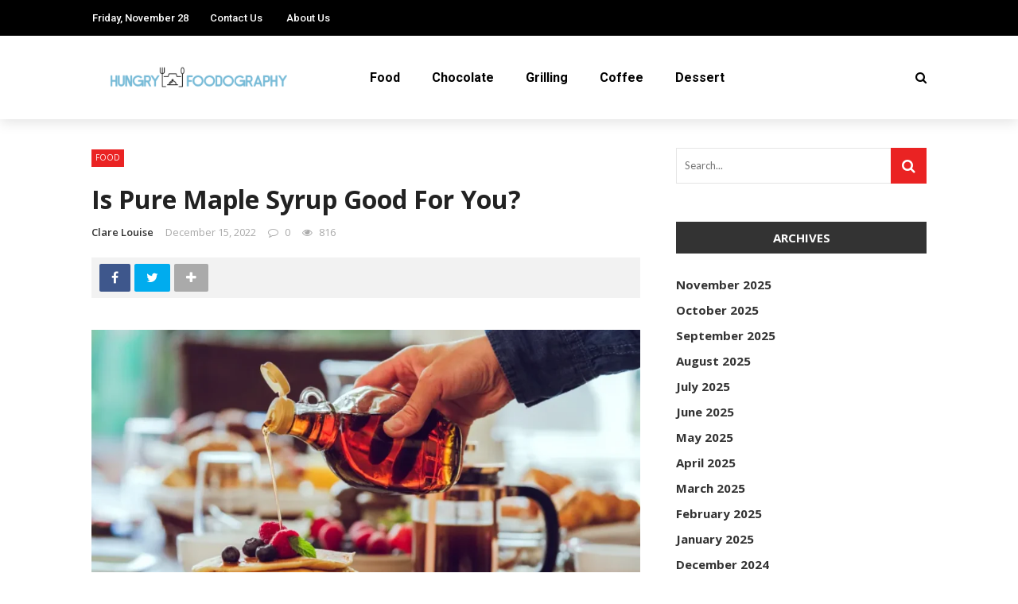

--- FILE ---
content_type: text/html; charset=UTF-8
request_url: https://hungryfoodography.com/is-pure-maple-syrup-good-for-you/
body_size: 19481
content:
<!DOCTYPE html>
<html lang="en-US">
<head>
	<meta charset="UTF-8" />
    
    <meta name="viewport" content="width=device-width, initial-scale=1"/>
    
    <link rel="profile" href="https://gmpg.org/xfn/11" />

	<script>var ajaxurl = "https://hungryfoodography.com/wp-admin/admin-ajax.php"</script><meta name='robots' content='index, follow, max-image-preview:large, max-snippet:-1, max-video-preview:-1' />
	<style>img:is([sizes="auto" i], [sizes^="auto," i]) { contain-intrinsic-size: 3000px 1500px }</style>
	<meta property="og:title" content="Is Pure Maple Syrup Good For You?"/><meta property="og:type" content="article"/><meta property="og:url" content="https://hungryfoodography.com/is-pure-maple-syrup-good-for-you/"/><meta property="og:site_name" content="Hungry Foodography"/><meta property="og:image" content="https://hungryfoodography.com/wp-content/uploads/2022/12/maple-syrup-1296x728-feature.webp" />
    
	<!-- This site is optimized with the Yoast SEO plugin v26.1.1 - https://yoast.com/wordpress/plugins/seo/ -->
	<title>Is Pure Maple Syrup Good For You? - Hungry Foodography</title>
	<link rel="canonical" href="https://hungryfoodography.com/is-pure-maple-syrup-good-for-you/" />
	<meta property="og:locale" content="en_US" />
	<meta property="og:type" content="article" />
	<meta property="og:title" content="Is Pure Maple Syrup Good For You? - Hungry Foodography" />
	<meta property="og:description" content="Whether you are a health-conscious person who avoids all forms of added sugar, or you are someone who is interested in switching to a natural sweetener, maple syrup is a great option. It contains nutrients, such as calcium, manganese, and zinc, and is an excellent substitute for refined table sugar. It also has antioxidant properties. Maple syrup is also an excellent source of vitamins, particularly vitamins B6, B2, and B5. These nutrients help maintain a healthy immune system, digestion, and heart. They may also prevent certain diseases, including type 2 diabetes. You can also use maple syrup to brighten up [&hellip;]" />
	<meta property="og:url" content="https://hungryfoodography.com/is-pure-maple-syrup-good-for-you/" />
	<meta property="og:site_name" content="Hungry Foodography" />
	<meta property="article:published_time" content="2022-12-15T06:38:55+00:00" />
	<meta property="og:image" content="https://hungryfoodography.com/wp-content/uploads/2022/12/maple-syrup-1296x728-feature.webp" />
	<meta property="og:image:width" content="1155" />
	<meta property="og:image:height" content="648" />
	<meta property="og:image:type" content="image/webp" />
	<meta name="author" content="Clare Louise" />
	<meta name="twitter:card" content="summary_large_image" />
	<meta name="twitter:label1" content="Written by" />
	<meta name="twitter:data1" content="Clare Louise" />
	<meta name="twitter:label2" content="Est. reading time" />
	<meta name="twitter:data2" content="2 minutes" />
	<script type="application/ld+json" class="yoast-schema-graph">{"@context":"https://schema.org","@graph":[{"@type":"WebPage","@id":"https://hungryfoodography.com/is-pure-maple-syrup-good-for-you/","url":"https://hungryfoodography.com/is-pure-maple-syrup-good-for-you/","name":"Is Pure Maple Syrup Good For You? - Hungry Foodography","isPartOf":{"@id":"https://hungryfoodography.com/#website"},"primaryImageOfPage":{"@id":"https://hungryfoodography.com/is-pure-maple-syrup-good-for-you/#primaryimage"},"image":{"@id":"https://hungryfoodography.com/is-pure-maple-syrup-good-for-you/#primaryimage"},"thumbnailUrl":"https://hungryfoodography.com/wp-content/uploads/2022/12/maple-syrup-1296x728-feature.webp","datePublished":"2022-12-15T06:38:55+00:00","author":{"@id":"https://hungryfoodography.com/#/schema/person/492c9f9dfe2ffd412028d278af6719f1"},"breadcrumb":{"@id":"https://hungryfoodography.com/is-pure-maple-syrup-good-for-you/#breadcrumb"},"inLanguage":"en-US","potentialAction":[{"@type":"ReadAction","target":["https://hungryfoodography.com/is-pure-maple-syrup-good-for-you/"]}]},{"@type":"ImageObject","inLanguage":"en-US","@id":"https://hungryfoodography.com/is-pure-maple-syrup-good-for-you/#primaryimage","url":"https://hungryfoodography.com/wp-content/uploads/2022/12/maple-syrup-1296x728-feature.webp","contentUrl":"https://hungryfoodography.com/wp-content/uploads/2022/12/maple-syrup-1296x728-feature.webp","width":1155,"height":648},{"@type":"BreadcrumbList","@id":"https://hungryfoodography.com/is-pure-maple-syrup-good-for-you/#breadcrumb","itemListElement":[{"@type":"ListItem","position":1,"name":"Home","item":"https://hungryfoodography.com/"},{"@type":"ListItem","position":2,"name":"Is Pure Maple Syrup Good For You?"}]},{"@type":"WebSite","@id":"https://hungryfoodography.com/#website","url":"https://hungryfoodography.com/","name":"Hungry Foodography","description":"Food Blog","potentialAction":[{"@type":"SearchAction","target":{"@type":"EntryPoint","urlTemplate":"https://hungryfoodography.com/?s={search_term_string}"},"query-input":{"@type":"PropertyValueSpecification","valueRequired":true,"valueName":"search_term_string"}}],"inLanguage":"en-US"},{"@type":"Person","@id":"https://hungryfoodography.com/#/schema/person/492c9f9dfe2ffd412028d278af6719f1","name":"Clare Louise","image":{"@type":"ImageObject","inLanguage":"en-US","@id":"https://hungryfoodography.com/#/schema/person/image/","url":"https://secure.gravatar.com/avatar/ba332e5af915562a6257ac521b369e663501c98396d3f2a25b565515800f3422?s=96&d=mm&r=g","contentUrl":"https://secure.gravatar.com/avatar/ba332e5af915562a6257ac521b369e663501c98396d3f2a25b565515800f3422?s=96&d=mm&r=g","caption":"Clare Louise"},"url":"https://hungryfoodography.com/author/clare-louise/"}]}</script>
	<!-- / Yoast SEO plugin. -->


<link rel='dns-prefetch' href='//fonts.googleapis.com' />
<link rel='preconnect' href='https://fonts.gstatic.com' crossorigin />
<link rel="alternate" type="application/rss+xml" title="Hungry Foodography &raquo; Feed" href="https://hungryfoodography.com/feed/" />
<link rel="alternate" type="application/rss+xml" title="Hungry Foodography &raquo; Comments Feed" href="https://hungryfoodography.com/comments/feed/" />
<script type="text/javascript">
/* <![CDATA[ */
window._wpemojiSettings = {"baseUrl":"https:\/\/s.w.org\/images\/core\/emoji\/16.0.1\/72x72\/","ext":".png","svgUrl":"https:\/\/s.w.org\/images\/core\/emoji\/16.0.1\/svg\/","svgExt":".svg","source":{"concatemoji":"https:\/\/hungryfoodography.com\/wp-includes\/js\/wp-emoji-release.min.js?ver=6.8.3"}};
/*! This file is auto-generated */
!function(s,n){var o,i,e;function c(e){try{var t={supportTests:e,timestamp:(new Date).valueOf()};sessionStorage.setItem(o,JSON.stringify(t))}catch(e){}}function p(e,t,n){e.clearRect(0,0,e.canvas.width,e.canvas.height),e.fillText(t,0,0);var t=new Uint32Array(e.getImageData(0,0,e.canvas.width,e.canvas.height).data),a=(e.clearRect(0,0,e.canvas.width,e.canvas.height),e.fillText(n,0,0),new Uint32Array(e.getImageData(0,0,e.canvas.width,e.canvas.height).data));return t.every(function(e,t){return e===a[t]})}function u(e,t){e.clearRect(0,0,e.canvas.width,e.canvas.height),e.fillText(t,0,0);for(var n=e.getImageData(16,16,1,1),a=0;a<n.data.length;a++)if(0!==n.data[a])return!1;return!0}function f(e,t,n,a){switch(t){case"flag":return n(e,"\ud83c\udff3\ufe0f\u200d\u26a7\ufe0f","\ud83c\udff3\ufe0f\u200b\u26a7\ufe0f")?!1:!n(e,"\ud83c\udde8\ud83c\uddf6","\ud83c\udde8\u200b\ud83c\uddf6")&&!n(e,"\ud83c\udff4\udb40\udc67\udb40\udc62\udb40\udc65\udb40\udc6e\udb40\udc67\udb40\udc7f","\ud83c\udff4\u200b\udb40\udc67\u200b\udb40\udc62\u200b\udb40\udc65\u200b\udb40\udc6e\u200b\udb40\udc67\u200b\udb40\udc7f");case"emoji":return!a(e,"\ud83e\udedf")}return!1}function g(e,t,n,a){var r="undefined"!=typeof WorkerGlobalScope&&self instanceof WorkerGlobalScope?new OffscreenCanvas(300,150):s.createElement("canvas"),o=r.getContext("2d",{willReadFrequently:!0}),i=(o.textBaseline="top",o.font="600 32px Arial",{});return e.forEach(function(e){i[e]=t(o,e,n,a)}),i}function t(e){var t=s.createElement("script");t.src=e,t.defer=!0,s.head.appendChild(t)}"undefined"!=typeof Promise&&(o="wpEmojiSettingsSupports",i=["flag","emoji"],n.supports={everything:!0,everythingExceptFlag:!0},e=new Promise(function(e){s.addEventListener("DOMContentLoaded",e,{once:!0})}),new Promise(function(t){var n=function(){try{var e=JSON.parse(sessionStorage.getItem(o));if("object"==typeof e&&"number"==typeof e.timestamp&&(new Date).valueOf()<e.timestamp+604800&&"object"==typeof e.supportTests)return e.supportTests}catch(e){}return null}();if(!n){if("undefined"!=typeof Worker&&"undefined"!=typeof OffscreenCanvas&&"undefined"!=typeof URL&&URL.createObjectURL&&"undefined"!=typeof Blob)try{var e="postMessage("+g.toString()+"("+[JSON.stringify(i),f.toString(),p.toString(),u.toString()].join(",")+"));",a=new Blob([e],{type:"text/javascript"}),r=new Worker(URL.createObjectURL(a),{name:"wpTestEmojiSupports"});return void(r.onmessage=function(e){c(n=e.data),r.terminate(),t(n)})}catch(e){}c(n=g(i,f,p,u))}t(n)}).then(function(e){for(var t in e)n.supports[t]=e[t],n.supports.everything=n.supports.everything&&n.supports[t],"flag"!==t&&(n.supports.everythingExceptFlag=n.supports.everythingExceptFlag&&n.supports[t]);n.supports.everythingExceptFlag=n.supports.everythingExceptFlag&&!n.supports.flag,n.DOMReady=!1,n.readyCallback=function(){n.DOMReady=!0}}).then(function(){return e}).then(function(){var e;n.supports.everything||(n.readyCallback(),(e=n.source||{}).concatemoji?t(e.concatemoji):e.wpemoji&&e.twemoji&&(t(e.twemoji),t(e.wpemoji)))}))}((window,document),window._wpemojiSettings);
/* ]]> */
</script>
<style id='wp-emoji-styles-inline-css' type='text/css'>

	img.wp-smiley, img.emoji {
		display: inline !important;
		border: none !important;
		box-shadow: none !important;
		height: 1em !important;
		width: 1em !important;
		margin: 0 0.07em !important;
		vertical-align: -0.1em !important;
		background: none !important;
		padding: 0 !important;
	}
</style>
<link rel='stylesheet' id='wp-block-library-css' href='https://hungryfoodography.com/wp-includes/css/dist/block-library/style.min.css?ver=6.8.3' type='text/css' media='all' />
<style id='classic-theme-styles-inline-css' type='text/css'>
/*! This file is auto-generated */
.wp-block-button__link{color:#fff;background-color:#32373c;border-radius:9999px;box-shadow:none;text-decoration:none;padding:calc(.667em + 2px) calc(1.333em + 2px);font-size:1.125em}.wp-block-file__button{background:#32373c;color:#fff;text-decoration:none}
</style>
<style id='global-styles-inline-css' type='text/css'>
:root{--wp--preset--aspect-ratio--square: 1;--wp--preset--aspect-ratio--4-3: 4/3;--wp--preset--aspect-ratio--3-4: 3/4;--wp--preset--aspect-ratio--3-2: 3/2;--wp--preset--aspect-ratio--2-3: 2/3;--wp--preset--aspect-ratio--16-9: 16/9;--wp--preset--aspect-ratio--9-16: 9/16;--wp--preset--color--black: #000000;--wp--preset--color--cyan-bluish-gray: #abb8c3;--wp--preset--color--white: #ffffff;--wp--preset--color--pale-pink: #f78da7;--wp--preset--color--vivid-red: #cf2e2e;--wp--preset--color--luminous-vivid-orange: #ff6900;--wp--preset--color--luminous-vivid-amber: #fcb900;--wp--preset--color--light-green-cyan: #7bdcb5;--wp--preset--color--vivid-green-cyan: #00d084;--wp--preset--color--pale-cyan-blue: #8ed1fc;--wp--preset--color--vivid-cyan-blue: #0693e3;--wp--preset--color--vivid-purple: #9b51e0;--wp--preset--gradient--vivid-cyan-blue-to-vivid-purple: linear-gradient(135deg,rgba(6,147,227,1) 0%,rgb(155,81,224) 100%);--wp--preset--gradient--light-green-cyan-to-vivid-green-cyan: linear-gradient(135deg,rgb(122,220,180) 0%,rgb(0,208,130) 100%);--wp--preset--gradient--luminous-vivid-amber-to-luminous-vivid-orange: linear-gradient(135deg,rgba(252,185,0,1) 0%,rgba(255,105,0,1) 100%);--wp--preset--gradient--luminous-vivid-orange-to-vivid-red: linear-gradient(135deg,rgba(255,105,0,1) 0%,rgb(207,46,46) 100%);--wp--preset--gradient--very-light-gray-to-cyan-bluish-gray: linear-gradient(135deg,rgb(238,238,238) 0%,rgb(169,184,195) 100%);--wp--preset--gradient--cool-to-warm-spectrum: linear-gradient(135deg,rgb(74,234,220) 0%,rgb(151,120,209) 20%,rgb(207,42,186) 40%,rgb(238,44,130) 60%,rgb(251,105,98) 80%,rgb(254,248,76) 100%);--wp--preset--gradient--blush-light-purple: linear-gradient(135deg,rgb(255,206,236) 0%,rgb(152,150,240) 100%);--wp--preset--gradient--blush-bordeaux: linear-gradient(135deg,rgb(254,205,165) 0%,rgb(254,45,45) 50%,rgb(107,0,62) 100%);--wp--preset--gradient--luminous-dusk: linear-gradient(135deg,rgb(255,203,112) 0%,rgb(199,81,192) 50%,rgb(65,88,208) 100%);--wp--preset--gradient--pale-ocean: linear-gradient(135deg,rgb(255,245,203) 0%,rgb(182,227,212) 50%,rgb(51,167,181) 100%);--wp--preset--gradient--electric-grass: linear-gradient(135deg,rgb(202,248,128) 0%,rgb(113,206,126) 100%);--wp--preset--gradient--midnight: linear-gradient(135deg,rgb(2,3,129) 0%,rgb(40,116,252) 100%);--wp--preset--font-size--small: 13px;--wp--preset--font-size--medium: 20px;--wp--preset--font-size--large: 36px;--wp--preset--font-size--x-large: 42px;--wp--preset--spacing--20: 0.44rem;--wp--preset--spacing--30: 0.67rem;--wp--preset--spacing--40: 1rem;--wp--preset--spacing--50: 1.5rem;--wp--preset--spacing--60: 2.25rem;--wp--preset--spacing--70: 3.38rem;--wp--preset--spacing--80: 5.06rem;--wp--preset--shadow--natural: 6px 6px 9px rgba(0, 0, 0, 0.2);--wp--preset--shadow--deep: 12px 12px 50px rgba(0, 0, 0, 0.4);--wp--preset--shadow--sharp: 6px 6px 0px rgba(0, 0, 0, 0.2);--wp--preset--shadow--outlined: 6px 6px 0px -3px rgba(255, 255, 255, 1), 6px 6px rgba(0, 0, 0, 1);--wp--preset--shadow--crisp: 6px 6px 0px rgba(0, 0, 0, 1);}:where(.is-layout-flex){gap: 0.5em;}:where(.is-layout-grid){gap: 0.5em;}body .is-layout-flex{display: flex;}.is-layout-flex{flex-wrap: wrap;align-items: center;}.is-layout-flex > :is(*, div){margin: 0;}body .is-layout-grid{display: grid;}.is-layout-grid > :is(*, div){margin: 0;}:where(.wp-block-columns.is-layout-flex){gap: 2em;}:where(.wp-block-columns.is-layout-grid){gap: 2em;}:where(.wp-block-post-template.is-layout-flex){gap: 1.25em;}:where(.wp-block-post-template.is-layout-grid){gap: 1.25em;}.has-black-color{color: var(--wp--preset--color--black) !important;}.has-cyan-bluish-gray-color{color: var(--wp--preset--color--cyan-bluish-gray) !important;}.has-white-color{color: var(--wp--preset--color--white) !important;}.has-pale-pink-color{color: var(--wp--preset--color--pale-pink) !important;}.has-vivid-red-color{color: var(--wp--preset--color--vivid-red) !important;}.has-luminous-vivid-orange-color{color: var(--wp--preset--color--luminous-vivid-orange) !important;}.has-luminous-vivid-amber-color{color: var(--wp--preset--color--luminous-vivid-amber) !important;}.has-light-green-cyan-color{color: var(--wp--preset--color--light-green-cyan) !important;}.has-vivid-green-cyan-color{color: var(--wp--preset--color--vivid-green-cyan) !important;}.has-pale-cyan-blue-color{color: var(--wp--preset--color--pale-cyan-blue) !important;}.has-vivid-cyan-blue-color{color: var(--wp--preset--color--vivid-cyan-blue) !important;}.has-vivid-purple-color{color: var(--wp--preset--color--vivid-purple) !important;}.has-black-background-color{background-color: var(--wp--preset--color--black) !important;}.has-cyan-bluish-gray-background-color{background-color: var(--wp--preset--color--cyan-bluish-gray) !important;}.has-white-background-color{background-color: var(--wp--preset--color--white) !important;}.has-pale-pink-background-color{background-color: var(--wp--preset--color--pale-pink) !important;}.has-vivid-red-background-color{background-color: var(--wp--preset--color--vivid-red) !important;}.has-luminous-vivid-orange-background-color{background-color: var(--wp--preset--color--luminous-vivid-orange) !important;}.has-luminous-vivid-amber-background-color{background-color: var(--wp--preset--color--luminous-vivid-amber) !important;}.has-light-green-cyan-background-color{background-color: var(--wp--preset--color--light-green-cyan) !important;}.has-vivid-green-cyan-background-color{background-color: var(--wp--preset--color--vivid-green-cyan) !important;}.has-pale-cyan-blue-background-color{background-color: var(--wp--preset--color--pale-cyan-blue) !important;}.has-vivid-cyan-blue-background-color{background-color: var(--wp--preset--color--vivid-cyan-blue) !important;}.has-vivid-purple-background-color{background-color: var(--wp--preset--color--vivid-purple) !important;}.has-black-border-color{border-color: var(--wp--preset--color--black) !important;}.has-cyan-bluish-gray-border-color{border-color: var(--wp--preset--color--cyan-bluish-gray) !important;}.has-white-border-color{border-color: var(--wp--preset--color--white) !important;}.has-pale-pink-border-color{border-color: var(--wp--preset--color--pale-pink) !important;}.has-vivid-red-border-color{border-color: var(--wp--preset--color--vivid-red) !important;}.has-luminous-vivid-orange-border-color{border-color: var(--wp--preset--color--luminous-vivid-orange) !important;}.has-luminous-vivid-amber-border-color{border-color: var(--wp--preset--color--luminous-vivid-amber) !important;}.has-light-green-cyan-border-color{border-color: var(--wp--preset--color--light-green-cyan) !important;}.has-vivid-green-cyan-border-color{border-color: var(--wp--preset--color--vivid-green-cyan) !important;}.has-pale-cyan-blue-border-color{border-color: var(--wp--preset--color--pale-cyan-blue) !important;}.has-vivid-cyan-blue-border-color{border-color: var(--wp--preset--color--vivid-cyan-blue) !important;}.has-vivid-purple-border-color{border-color: var(--wp--preset--color--vivid-purple) !important;}.has-vivid-cyan-blue-to-vivid-purple-gradient-background{background: var(--wp--preset--gradient--vivid-cyan-blue-to-vivid-purple) !important;}.has-light-green-cyan-to-vivid-green-cyan-gradient-background{background: var(--wp--preset--gradient--light-green-cyan-to-vivid-green-cyan) !important;}.has-luminous-vivid-amber-to-luminous-vivid-orange-gradient-background{background: var(--wp--preset--gradient--luminous-vivid-amber-to-luminous-vivid-orange) !important;}.has-luminous-vivid-orange-to-vivid-red-gradient-background{background: var(--wp--preset--gradient--luminous-vivid-orange-to-vivid-red) !important;}.has-very-light-gray-to-cyan-bluish-gray-gradient-background{background: var(--wp--preset--gradient--very-light-gray-to-cyan-bluish-gray) !important;}.has-cool-to-warm-spectrum-gradient-background{background: var(--wp--preset--gradient--cool-to-warm-spectrum) !important;}.has-blush-light-purple-gradient-background{background: var(--wp--preset--gradient--blush-light-purple) !important;}.has-blush-bordeaux-gradient-background{background: var(--wp--preset--gradient--blush-bordeaux) !important;}.has-luminous-dusk-gradient-background{background: var(--wp--preset--gradient--luminous-dusk) !important;}.has-pale-ocean-gradient-background{background: var(--wp--preset--gradient--pale-ocean) !important;}.has-electric-grass-gradient-background{background: var(--wp--preset--gradient--electric-grass) !important;}.has-midnight-gradient-background{background: var(--wp--preset--gradient--midnight) !important;}.has-small-font-size{font-size: var(--wp--preset--font-size--small) !important;}.has-medium-font-size{font-size: var(--wp--preset--font-size--medium) !important;}.has-large-font-size{font-size: var(--wp--preset--font-size--large) !important;}.has-x-large-font-size{font-size: var(--wp--preset--font-size--x-large) !important;}
:where(.wp-block-post-template.is-layout-flex){gap: 1.25em;}:where(.wp-block-post-template.is-layout-grid){gap: 1.25em;}
:where(.wp-block-columns.is-layout-flex){gap: 2em;}:where(.wp-block-columns.is-layout-grid){gap: 2em;}
:root :where(.wp-block-pullquote){font-size: 1.5em;line-height: 1.6;}
</style>
<link rel='stylesheet' id='contact-form-7-css' href='https://hungryfoodography.com/wp-content/plugins/contact-form-7/includes/css/styles.css?ver=6.1.2' type='text/css' media='all' />
<link rel='stylesheet' id='bkswcss-css' href='https://hungryfoodography.com/wp-content/plugins/rubik-shortcode/css/shortcode.css?ver=6.8.3' type='text/css' media='all' />
<link rel='stylesheet' id='bootstrap-css' href='https://hungryfoodography.com/wp-content/themes/rubik/framework/bootstrap/css/bootstrap.css?ver=6.8.3' type='text/css' media='all' />
<link rel='stylesheet' id='fa-css' href='https://hungryfoodography.com/wp-content/themes/rubik/css/fonts/awesome-fonts/css/font-awesome.min.css?ver=6.8.3' type='text/css' media='all' />
<link rel='stylesheet' id='rubik-external-css' href='https://hungryfoodography.com/wp-content/themes/rubik/css/external.css?ver=6.8.3' type='text/css' media='all' />
<link rel='stylesheet' id='rubik-style-css' href='https://hungryfoodography.com/wp-content/themes/rubik/css/bkstyle.css?ver=6.8.3' type='text/css' media='all' />
<style id='rubik-style-inline-css' type='text/css'>
.bk-breadcrumbs-wrap{display: none;}::selection {color: #FFF; background: #EA2323;}::-webkit-selection {color: #FFF; background: #EA2323;}.content_out.small-post h4:hover,
            .bk-sub-posts .post-title a:hover,
            .bk-blog-content .meta-wrap .post-category, 
             .breadcrumbs .fa-home, .module-feature2 .meta-wrap .post-category, .module-tech-grid ul li .meta > div.post-category a, .module-pyramid-grid ul li .meta > div.post-category a,
             
             p > a, p > a:hover, .single-page .article-content a:hover, .single-page .article-content a:visited, .content_out.small-post .meta .post-category, .bk-sub-menu li > a:hover,
            #top-menu>ul>li > .sub-menu a:hover, .bk-dropdown-menu li > a:hover, .widget-twitter .fa-twitter,
            .widget-twitter ul.slides li .twitter-message a, .content_in .meta > div.post-category a,
            .row-type .meta-wrap .post-category, .article-content li a, .article-content p a,
            .s-post-header .meta > .post-category, .breadcrumbs .location,
            .s-post-nav .nav-title span, .error-number h4, .redirect-home, .module-breaking-carousel .flex-direction-nav .flex-next, .module-breaking-carousel:hover .flex-direction-nav .flex-prev,
            .bk-author-box .author-info .author-title:hover, .bk-author-box .author-info .bk-author-page-contact a:hover, .module-feature2 .meta .post-category, 
            .bk-blog-content .meta .post-category, .bk-forum-title:hover,
            .content_out .post-c-wrap .readmore a:hover, .module-blog ul li .readmore a:hover, .widget_latest_replies .details h4:hover,
            #pagination .page-numbers, .post-page-links a, .single-page .icon-play, #wp-calendar tbody td a, #wp-calendar tfoot #prev,
            .widget_comment .post-title:hover,
            .widget_latest_replies .details .comment-author, .widget_recent_topics .details .comment-author a,
             a.bk_u_login:hover, a.bk_u_logout:hover, .bk-back-login:hover, 
            .main-nav.bk-menu-light .bk-sub-menu li > a:hover, .main-nav.bk-menu-light .bk-sub-posts .post-title a:hover,
            .row-type h4:hover, .widget-social ul li a:hover, .module-large-blog .post-c-wrap h4:hover,
            .module-feature2 .content_out h4:hover, .module-classic-blog .bk-blog-content h4:hover, .content_out .meta > div.post-author a:hover,
            .s-post-header .meta > div.post-author a:hover, .s-post-header .post-category a, .module-title .bk-tabs.active a,
            .bk-tabs-dropdown:hover .bk-tabs-more, .header-5 .main-menu > ul > li.current-menu-item > a, .header-5 .main-menu > ul > li.current-menu-item > a:hover,
            .header-2 .main-menu > ul > li.current-menu-item > a, .header-2 .main-menu > ul > li.current-menu-item > a:hover,
            .nav-btn h3:hover, .title > a:hover, .module-grid-7 .grid7-col:first-child:hover .title,
            .widget a:hover, .ticker-content a:hover, .heading-related-posts h4:hover, .s-template-14 .heading-related-posts h4:hover,
            .s-template-16 .heading-related-posts h4:hover
            {color: #EA2323;}#top-menu>ul>li > .sub-menu, .bk-dropdown-menu, .s-post-nav .nav-title span,
            .s-post-nav .nav-title span, .bk-mega-menu, .bk-mega-column-menu, .search-loadding, #comment-submit:hover, .s-tags a:hover, input[type='submit']:hover,
            .ticker-controls li.jnt-prev:hover:before, .ticker-controls li.jnt-next:hover:after,
            #pagination .page-numbers, .post-page-links a, .post-page-links > span, .widget-twitter .flex-direction-nav li a:hover, .menu-location-title,
            .button:hover, .bk-lwa:hover > .bk-account-info, .bk-back-login:hover,
            .page-nav .current, .widget_tag_cloud .tagcloud a:hover
            {border-color: #EA2323;}.sidebar_header_24 .sidebar-wrap .widget-title
            {border-color: #333333;}.sidebar_header_25 .sidebar-wrap .widget-title h3:after, .module_header_11 .module-title h2:after
            {border-left-color: #333;}.module_header_11 .module-title h2 
            {background-color: #333;}.footer_header_15 .footer .widget-title h3:after
            {border-left-color: #333;}.module_header_13 .module-title h2:before
            {border-color: #EA2323 transparent transparent transparent;}.bk-preload-wrapper:after {border-top-color: #EA2323; border-bottom-color: #EA2323;}.s-tags a:hover, .s-post-nav .icon, #comment-submit:hover, .flex-direction-nav li a,
            .widget-twitter .flex-direction-nav li a:hover,.button:hover, .widget_most_commented .comments,
            .footer .widget-title h3, .post-c-wrap .readmore a:hover, .ticker-title span, .ticker-controls li.jnt-prev:hover:before, 
            .ticker-controls li.jnt-next:hover:after,
            .widget_tag_cloud .tagcloud a:hover, .footer .widget_tag_cloud .tagcloud a:hover, input[type='submit']:hover,
            
            .thumb, .module-fw-slider .flex-control-nav li a.flex-active, .module-breaking-carousel .content_out.small-post .meta:after,
            .footer .cm-flex .flex-control-paging li a.flex-active, .header-1 .main-nav .menu > li.current-menu-item, 
            .header-3 .main-nav .menu > li.current-menu-item,
            .module-feature2 .flex-direction-nav li a, 
            .bk-review-box .bk-overlay span, .bk-score-box, .share-total, #pagination .page-numbers.current, .post-page-links > span,
            .widget_display_stats dd strong, .widget_display_search .search-icon, .searchform-wrap .search-icon,
            #back-top, .module-square-grid .content_in_wrapper, .bk_tabs .ui-tabs-nav li.ui-tabs-active, #bk-gallery-carousel .bk-gallery-item:before,
            .page-nav .current, .bk-page-header.header-1 .main-menu > ul > li:hover > a:after, .bk-page-header.header-2 .main-menu > ul > li:hover > a:after,
            .module_header_13 .module-title h2, .bk-page-header.header-3 .main-menu > ul > li:hover > a:after, .loadmore span.ajaxtext,
            .heading-related-posts h4:hover:before, .s-template-14 .heading-related-posts h4:hover:before, .s-template-16 .heading-related-posts h4:hover:before,
            div.wpforms-container-full .wpforms-form button[type=submit], div.wpforms-container-full .wpforms-form button[type=submit]:hover
            {background-color: #EA2323;}.content_out .review-score, ::-webkit-scrollbar-thumb
            {background-color: rgba(234,35,35,0.9)}.footer .cm-flex .flex-control-paging li a
            {background-color: rgba(234,35,35,0.3)}.widget_most_commented .comments:after 
            {border-right-color: #EA2323;}.post-category a:after 
            {border-left-color: #EA2323;}#page-wrap { width: auto; }.header-inner {margin-top: 50px;}.header-inner {margin-bottom: 50px;}.footer {padding-top: 50px;}.footer .footer-lower {margin-top: 50px;}.sidebar-wrap .widget-title h3:before{border-color: #333333 transparent transparent transparent;}.footer .widget-title h3:before{border-color: #333333 transparent transparent transparent;}.bkmodule-dark .content_in .bk-thumb-wrap {background-color: #000 !important;}.post-category a{
            background-color: #EA2323; 
            color:  #fff !important;
            padding: 1px 5px 2px 5px;
        }
</style>
<link rel='stylesheet' id='rubik-1110-css' href='https://hungryfoodography.com/wp-content/themes/rubik/css/css_w/css_1110.css?ver=6.8.3' type='text/css' media='all' />
<link rel='stylesheet' id='rubik-responsive-css' href='https://hungryfoodography.com/wp-content/themes/rubik/css/responsive.css?ver=6.8.3' type='text/css' media='all' />
<link rel="preload" as="style" href="https://fonts.googleapis.com/css?family=Open%20Sans:300,400,500,600,700,800,300italic,400italic,500italic,600italic,700italic,800italic%7CRoboto:100,300,400,500,700,900,100italic,300italic,400italic,500italic,700italic,900italic%7CLato:100,300,400,700,900,100italic,300italic,400italic,700italic,900italic&#038;display=swap&#038;ver=1728983769" /><link rel="stylesheet" href="https://fonts.googleapis.com/css?family=Open%20Sans:300,400,500,600,700,800,300italic,400italic,500italic,600italic,700italic,800italic%7CRoboto:100,300,400,500,700,900,100italic,300italic,400italic,500italic,700italic,900italic%7CLato:100,300,400,700,900,100italic,300italic,400italic,700italic,900italic&#038;display=swap&#038;ver=1728983769" media="print" onload="this.media='all'"><noscript><link rel="stylesheet" href="https://fonts.googleapis.com/css?family=Open%20Sans:300,400,500,600,700,800,300italic,400italic,500italic,600italic,700italic,800italic%7CRoboto:100,300,400,500,700,900,100italic,300italic,400italic,500italic,700italic,900italic%7CLato:100,300,400,700,900,100italic,300italic,400italic,700italic,900italic&#038;display=swap&#038;ver=1728983769" /></noscript><script type="text/javascript" src="https://hungryfoodography.com/wp-includes/js/jquery/jquery.min.js?ver=3.7.1" id="jquery-core-js"></script>
<script type="text/javascript" src="https://hungryfoodography.com/wp-includes/js/jquery/jquery-migrate.min.js?ver=3.4.1" id="jquery-migrate-js"></script>
<link rel="https://api.w.org/" href="https://hungryfoodography.com/wp-json/" /><link rel="alternate" title="JSON" type="application/json" href="https://hungryfoodography.com/wp-json/wp/v2/posts/433" /><link rel="EditURI" type="application/rsd+xml" title="RSD" href="https://hungryfoodography.com/xmlrpc.php?rsd" />
<meta name="generator" content="WordPress 6.8.3" />
<link rel='shortlink' href='https://hungryfoodography.com/?p=433' />
<link rel="alternate" title="oEmbed (JSON)" type="application/json+oembed" href="https://hungryfoodography.com/wp-json/oembed/1.0/embed?url=https%3A%2F%2Fhungryfoodography.com%2Fis-pure-maple-syrup-good-for-you%2F" />
<link rel="alternate" title="oEmbed (XML)" type="text/xml+oembed" href="https://hungryfoodography.com/wp-json/oembed/1.0/embed?url=https%3A%2F%2Fhungryfoodography.com%2Fis-pure-maple-syrup-good-for-you%2F&#038;format=xml" />
<meta name="generator" content="Redux 4.5.8" /><style type="text/css">.saboxplugin-wrap{-webkit-box-sizing:border-box;-moz-box-sizing:border-box;-ms-box-sizing:border-box;box-sizing:border-box;border:1px solid #eee;width:100%;clear:both;display:block;overflow:hidden;word-wrap:break-word;position:relative}.saboxplugin-wrap .saboxplugin-gravatar{float:left;padding:0 20px 20px 20px}.saboxplugin-wrap .saboxplugin-gravatar img{max-width:100px;height:auto;border-radius:0;}.saboxplugin-wrap .saboxplugin-authorname{font-size:18px;line-height:1;margin:20px 0 0 20px;display:block}.saboxplugin-wrap .saboxplugin-authorname a{text-decoration:none}.saboxplugin-wrap .saboxplugin-authorname a:focus{outline:0}.saboxplugin-wrap .saboxplugin-desc{display:block;margin:5px 20px}.saboxplugin-wrap .saboxplugin-desc a{text-decoration:underline}.saboxplugin-wrap .saboxplugin-desc p{margin:5px 0 12px}.saboxplugin-wrap .saboxplugin-web{margin:0 20px 15px;text-align:left}.saboxplugin-wrap .sab-web-position{text-align:right}.saboxplugin-wrap .saboxplugin-web a{color:#ccc;text-decoration:none}.saboxplugin-wrap .saboxplugin-socials{position:relative;display:block;background:#fcfcfc;padding:5px;border-top:1px solid #eee}.saboxplugin-wrap .saboxplugin-socials a svg{width:20px;height:20px}.saboxplugin-wrap .saboxplugin-socials a svg .st2{fill:#fff; transform-origin:center center;}.saboxplugin-wrap .saboxplugin-socials a svg .st1{fill:rgba(0,0,0,.3)}.saboxplugin-wrap .saboxplugin-socials a:hover{opacity:.8;-webkit-transition:opacity .4s;-moz-transition:opacity .4s;-o-transition:opacity .4s;transition:opacity .4s;box-shadow:none!important;-webkit-box-shadow:none!important}.saboxplugin-wrap .saboxplugin-socials .saboxplugin-icon-color{box-shadow:none;padding:0;border:0;-webkit-transition:opacity .4s;-moz-transition:opacity .4s;-o-transition:opacity .4s;transition:opacity .4s;display:inline-block;color:#fff;font-size:0;text-decoration:inherit;margin:5px;-webkit-border-radius:0;-moz-border-radius:0;-ms-border-radius:0;-o-border-radius:0;border-radius:0;overflow:hidden}.saboxplugin-wrap .saboxplugin-socials .saboxplugin-icon-grey{text-decoration:inherit;box-shadow:none;position:relative;display:-moz-inline-stack;display:inline-block;vertical-align:middle;zoom:1;margin:10px 5px;color:#444;fill:#444}.clearfix:after,.clearfix:before{content:' ';display:table;line-height:0;clear:both}.ie7 .clearfix{zoom:1}.saboxplugin-socials.sabox-colored .saboxplugin-icon-color .sab-twitch{border-color:#38245c}.saboxplugin-socials.sabox-colored .saboxplugin-icon-color .sab-behance{border-color:#003eb0}.saboxplugin-socials.sabox-colored .saboxplugin-icon-color .sab-deviantart{border-color:#036824}.saboxplugin-socials.sabox-colored .saboxplugin-icon-color .sab-digg{border-color:#00327c}.saboxplugin-socials.sabox-colored .saboxplugin-icon-color .sab-dribbble{border-color:#ba1655}.saboxplugin-socials.sabox-colored .saboxplugin-icon-color .sab-facebook{border-color:#1e2e4f}.saboxplugin-socials.sabox-colored .saboxplugin-icon-color .sab-flickr{border-color:#003576}.saboxplugin-socials.sabox-colored .saboxplugin-icon-color .sab-github{border-color:#264874}.saboxplugin-socials.sabox-colored .saboxplugin-icon-color .sab-google{border-color:#0b51c5}.saboxplugin-socials.sabox-colored .saboxplugin-icon-color .sab-html5{border-color:#902e13}.saboxplugin-socials.sabox-colored .saboxplugin-icon-color .sab-instagram{border-color:#1630aa}.saboxplugin-socials.sabox-colored .saboxplugin-icon-color .sab-linkedin{border-color:#00344f}.saboxplugin-socials.sabox-colored .saboxplugin-icon-color .sab-pinterest{border-color:#5b040e}.saboxplugin-socials.sabox-colored .saboxplugin-icon-color .sab-reddit{border-color:#992900}.saboxplugin-socials.sabox-colored .saboxplugin-icon-color .sab-rss{border-color:#a43b0a}.saboxplugin-socials.sabox-colored .saboxplugin-icon-color .sab-sharethis{border-color:#5d8420}.saboxplugin-socials.sabox-colored .saboxplugin-icon-color .sab-soundcloud{border-color:#995200}.saboxplugin-socials.sabox-colored .saboxplugin-icon-color .sab-spotify{border-color:#0f612c}.saboxplugin-socials.sabox-colored .saboxplugin-icon-color .sab-stackoverflow{border-color:#a95009}.saboxplugin-socials.sabox-colored .saboxplugin-icon-color .sab-steam{border-color:#006388}.saboxplugin-socials.sabox-colored .saboxplugin-icon-color .sab-user_email{border-color:#b84e05}.saboxplugin-socials.sabox-colored .saboxplugin-icon-color .sab-tumblr{border-color:#10151b}.saboxplugin-socials.sabox-colored .saboxplugin-icon-color .sab-twitter{border-color:#0967a0}.saboxplugin-socials.sabox-colored .saboxplugin-icon-color .sab-vimeo{border-color:#0d7091}.saboxplugin-socials.sabox-colored .saboxplugin-icon-color .sab-windows{border-color:#003f71}.saboxplugin-socials.sabox-colored .saboxplugin-icon-color .sab-whatsapp{border-color:#003f71}.saboxplugin-socials.sabox-colored .saboxplugin-icon-color .sab-wordpress{border-color:#0f3647}.saboxplugin-socials.sabox-colored .saboxplugin-icon-color .sab-yahoo{border-color:#14002d}.saboxplugin-socials.sabox-colored .saboxplugin-icon-color .sab-youtube{border-color:#900}.saboxplugin-socials.sabox-colored .saboxplugin-icon-color .sab-xing{border-color:#000202}.saboxplugin-socials.sabox-colored .saboxplugin-icon-color .sab-mixcloud{border-color:#2475a0}.saboxplugin-socials.sabox-colored .saboxplugin-icon-color .sab-vk{border-color:#243549}.saboxplugin-socials.sabox-colored .saboxplugin-icon-color .sab-medium{border-color:#00452c}.saboxplugin-socials.sabox-colored .saboxplugin-icon-color .sab-quora{border-color:#420e00}.saboxplugin-socials.sabox-colored .saboxplugin-icon-color .sab-meetup{border-color:#9b181c}.saboxplugin-socials.sabox-colored .saboxplugin-icon-color .sab-goodreads{border-color:#000}.saboxplugin-socials.sabox-colored .saboxplugin-icon-color .sab-snapchat{border-color:#999700}.saboxplugin-socials.sabox-colored .saboxplugin-icon-color .sab-500px{border-color:#00557f}.saboxplugin-socials.sabox-colored .saboxplugin-icon-color .sab-mastodont{border-color:#185886}.sabox-plus-item{margin-bottom:20px}@media screen and (max-width:480px){.saboxplugin-wrap{text-align:center}.saboxplugin-wrap .saboxplugin-gravatar{float:none;padding:20px 0;text-align:center;margin:0 auto;display:block}.saboxplugin-wrap .saboxplugin-gravatar img{float:none;display:inline-block;display:-moz-inline-stack;vertical-align:middle;zoom:1}.saboxplugin-wrap .saboxplugin-desc{margin:0 10px 20px;text-align:center}.saboxplugin-wrap .saboxplugin-authorname{text-align:center;margin:10px 0 20px}}body .saboxplugin-authorname a,body .saboxplugin-authorname a:hover{box-shadow:none;-webkit-box-shadow:none}a.sab-profile-edit{font-size:16px!important;line-height:1!important}.sab-edit-settings a,a.sab-profile-edit{color:#0073aa!important;box-shadow:none!important;-webkit-box-shadow:none!important}.sab-edit-settings{margin-right:15px;position:absolute;right:0;z-index:2;bottom:10px;line-height:20px}.sab-edit-settings i{margin-left:5px}.saboxplugin-socials{line-height:1!important}.rtl .saboxplugin-wrap .saboxplugin-gravatar{float:right}.rtl .saboxplugin-wrap .saboxplugin-authorname{display:flex;align-items:center}.rtl .saboxplugin-wrap .saboxplugin-authorname .sab-profile-edit{margin-right:10px}.rtl .sab-edit-settings{right:auto;left:0}img.sab-custom-avatar{max-width:75px;}.saboxplugin-wrap {margin-top:0px; margin-bottom:0px; padding: 0px 0px }.saboxplugin-wrap .saboxplugin-authorname {font-size:18px; line-height:25px;}.saboxplugin-wrap .saboxplugin-desc p, .saboxplugin-wrap .saboxplugin-desc {font-size:14px !important; line-height:21px !important;}.saboxplugin-wrap .saboxplugin-web {font-size:14px;}.saboxplugin-wrap .saboxplugin-socials a svg {width:18px;height:18px;}</style><link rel="icon" href="https://hungryfoodography.com/wp-content/uploads/2021/12/Hungry-Foodography-F-150x129.png" sizes="32x32" />
<link rel="icon" href="https://hungryfoodography.com/wp-content/uploads/2021/12/Hungry-Foodography-F.png" sizes="192x192" />
<link rel="apple-touch-icon" href="https://hungryfoodography.com/wp-content/uploads/2021/12/Hungry-Foodography-F.png" />
<meta name="msapplication-TileImage" content="https://hungryfoodography.com/wp-content/uploads/2021/12/Hungry-Foodography-F.png" />
<style id="rubik_option-dynamic-css" title="dynamic-css" class="redux-options-output">.top-bar, .top-bar .rubik-ajax-search-bg{background-color:#000;}#top-menu>ul>li>a, .rubik_data_time, .bk-page-header .top-bar .ajax-form-search i{color:#FFFFFF;}.main-nav .rubik-ajax-search-bg, .header-12 .main-nav{background-color:#fff;}.main-nav .main-menu > ul > li > a, .ajax-form-search i, .ajax-form input, .header-3 .header-wrap .logo{color:#000000;}.main-nav .main-menu > ul > li:hover > a, .main-nav .main-menu>ul>li.current-menu-item>a{color:#F8F8F8;}#main-canvas-menu .rubik-canvas-menu li a, #main-canvas-menu .expand{color:#ccc;font-size:16px;}.canvas-nav-btn, .header-12 .header-social .social-icon a{color:#222222;}.canvas-nav-btn:hover{color:#000000;}.footer, .footer:before{background-color:#000;}#footer-menu{font-family:"Open Sans";text-align:center;text-transform:uppercase;font-weight:normal;font-size:16px;}.footer .footer-lower{background-color:#000;}.footer-lower-left .bk-copyright, .footer-lower-right #footer-menu-lower, .footer-lower-right ul li.social-icon{font-family:"Open Sans";font-weight:normal;font-size:16px;}body{font-size:16px;}#top-menu>ul>li, #top-menu>ul>li .sub-menu li, .rubik_data_time{font-family:Roboto;font-weight:500;font-style:normal;}.main-nav .main-menu .menu > li, .main-nav .main-menu .menu > li > a, .mega-title h3, .header .logo.logo-text h1,
                            .comment-box .comment-author-name, .today-date{font-family:Roboto;font-weight:700;font-style:normal;}.meta, .post-category, .widget_comment .cm-header div, .module-feature2 .post-author, .comment-box .comment-time, .share-box ul li .share-item__value,.share-box .bk-share .share-item__valuem, .share-total, .loadmore span.ajaxtext,
                            .post-c-wrap .readmore a, .breadcrumbs, .s-post-nav .nav-title span, .product_meta .post-tags-title,
                            .button, .bk-search-content .nothing-respond{font-family:"Open Sans";font-weight:600;font-style:normal;}h1, h2, h3, h4, h5, .ticker-title, .bk-copyright, .rubik-widget-categories li,
                            .widget-social-counter .counter, .widget-social-counter ul li .data .subscribe, .related-box .related-box-tabs a,
                            .bk_tabs  .ui-tabs-nav li, .bk-tabs-more, .bkteamsc .team-member .member-name, .buttonsc, .bk-forum-title, .bk-sub-posts .post-title, 
                            .module-title .bk-tabs, .widget_recent_entries > ul li, .widget_archive > ul li, .widget_categories > ul li, .widget_meta > ul li, .widget_pages > ul li, .widget_recent_comments > ul li, .widget_nav_menu > div > ul li,
                            .bk-module-pagination .pagination-btn, .bk-widget-pagination .widget-pagination-btn, .bk-related-pagination .related-pagination-btn, .bk-megamenu-pagination .megamenu-pagination-btn {font-family:"Open Sans";font-weight:700;font-style:normal;}body, textarea, input, p, 
                            .entry-excerpt, .comment-text, .comment-author, .article-content,
                            .comments-area, .tag-list, .bk-mega-menu .bk-sub-posts .feature-post .menu-post-item .post-date, .comments-area small{font-family:Lato;font-weight:400;font-style:normal;}blockquote{font-family:"Open Sans";text-transform:inherit;line-height:35px;font-weight:400;font-style:normal;color:#fff;font-size:22px;}blockquote{background-color:#EA2323;}.error-404-page-posts-wrap .module-square-grid .content_in .post-c-wrap .title{text-transform:inherit;font-weight:700;font-style:normal;font-size:16px;}.s-post-header h1{text-transform:inherit;font-weight:700;font-style:normal;font-size:32px;}.single-page .main .article-content{font-family:"Open Sans";text-transform:inherit;line-height:27px;font-weight:400;font-style:normal;color:#111;font-size:16px;}.single-page .article-content p, .single-page blockquote{margin-bottom:25px;}.s-static-post-nav .nav-title h3, .s-post-nav .nav-title h3{text-transform:inherit;font-size:16px;}.related-box .post-c-wrap h4{text-transform:inherit;font-size:16px;}.module-title, .page-title-wrapper{margin-bottom:30px;}.module-title h2, .page-title h2{font-size:16px;}.sidebar-wrap .widget-title{margin-bottom:28px;}.sidebar_header_1 .sidebar-wrap .widget-title,.sidebar_header_2 .sidebar-wrap .widget-title,.sidebar_header_3 .sidebar-wrap .widget-title,.sidebar_header_4 .sidebar-wrap .widget-title{background-color:#333;}.sidebar_header_1 .sidebar-wrap .widget-title,.sidebar_header_2 .sidebar-wrap .widget-title,.sidebar_header_3 .sidebar-wrap .widget-title,.sidebar_header_4 .sidebar-wrap .widget-title,.sidebar_header_5 .sidebar-wrap .widget-title,.sidebar_header_6 .sidebar-wrap .widget-title,.sidebar_header_7 .sidebar-wrap .widget-title,.sidebar_header_8 .sidebar-wrap .widget-title,.sidebar_header_25 .sidebar-wrap .widget-title,.sidebar_header_27 .sidebar-wrap .widget-title,.sidebar_header_28 .sidebar-wrap .widget-title{color:#FFFFFF;}.sidebar-wrap .widget-title h3{font-size:15px;}.footer .widget-title{margin-bottom:28px;}.footer_header_1 .footer .widget-title h3, .footer_header_1 .footer .widget-title:before, 
                                                .footer_header_2 .footer .widget-title h3, .footer_header_2 .footer .widget-title:before,
                                                .footer_header_3 .footer .widget-title h3, .footer_header_3 .footer .widget-title:before,
                                                .footer_header_4 .footer .widget-title h3, .footer_header_4 .footer .widget-title:before,
                                                .footer_header_5 .footer .widget-title:before, .footer_header_6 .footer .widget-title:before,
                                                .footer_header_7 .footer .widget-title:before, .footer_header_8 .footer .widget-title:before,
                                                .footer_header_9 .footer .widget-title:before, .footer_header_10 .footer .widget-title:before,
                                                .footer_header_13 .footer .widget-title h3:before, .footer_header_14 .footer .widget-title h3:before,
                                                .footer_header_14 .footer .widget-title h3:after, 
                                                .footer_header_15 .footer .widget-title h3, .footer_header_15 .footer .widget-title:before,
                                                .footer_header_16 .footer .widget-title:before, .footer_header_17 .footer .widget-title h3,
                                                .footer_header_18 .footer .widget-title h3{background-color:#333;}.footer_header_1 .footer .widget-title h3, .footer_header_2 .footer .widget-title h3,
                                                .footer_header_3 .footer .widget-title h3, .footer_header_4 .footer .widget-title h3,
                                                .footer_header_5 .footer .widget-title h3, .footer_header_6 .footer .widget-title h3,
                                                .footer_header_7 .footer .widget-title h3, .footer_header_8 .footer .widget-title h3,
                                                .footer_header_9 .footer .widget-title h3, .footer_header_10 .footer .widget-title h3,
                                                .footer_header_11 .footer .widget-title h3, .footer_header_12 .footer .widget-title h3,
                                                .footer_header_13 .footer .widget-title h3, .footer_header_14 .footer .widget-title h3,
                                                .footer_header_15 .footer .widget-title h3, .footer_header_16 .footer .widget-title h3,
                                                .footer_header_17 .footer .widget-title h3, .footer_header_18 .footer .widget-title h3{color:#FFFFFF;}.footer .widget-title h3{font-size:16px;}</style></head>
<body class="wp-singular post-template-default single single-post postid-433 single-format-standard wp-theme-rubik module_header_7 sidebar_header_1 footer_header_1">
        <div id="page-wrap" class="wide">
            <div id="main-canvas-menu" class="light">
    <div class="canvas-panel-wrap block">
        <div class="rubik-offcanvas-top">
            <div id="canvas-inner-header">
                <div class="bk-offcanvas__title">
            		<h2 class="site-logo">
                        <a href="https://hungryfoodography.com">
            				<!-- logo open -->
                                                            <img src="https://hungryfoodography.com/wp-content/uploads/2021/12/Hungry-Foodography-e1640864247239.png" alt="Logo"/>
                			<!-- logo close -->
                                        			</a>
                    </h2>
            	</div>
                <a class="canvas-menu-close" href="#" title="Close">&#10005;</a>
            </div>
            <div class="rubik-canvas-menu">
                                <div id="canvas-menu" class="menu-home-container"><ul id="menu-home" class="menu"><li id="menu-item-81" class="menu-item menu-item-type-taxonomy menu-item-object-category current-post-ancestor current-menu-parent current-post-parent menu-item-81 menu-category-2"><a href="https://hungryfoodography.com/category/food/">Food</a></li>
<li id="menu-item-82" class="menu-item menu-item-type-taxonomy menu-item-object-category menu-item-82 menu-category-3"><a href="https://hungryfoodography.com/category/chocolate/">Chocolate</a></li>
<li id="menu-item-83" class="menu-item menu-item-type-taxonomy menu-item-object-category menu-item-83 menu-category-4"><a href="https://hungryfoodography.com/category/grilling/">Grilling</a></li>
<li id="menu-item-84" class="menu-item menu-item-type-taxonomy menu-item-object-category menu-item-84 menu-category-5"><a href="https://hungryfoodography.com/category/coffee/">Coffee</a></li>
<li id="menu-item-85" class="menu-item menu-item-type-taxonomy menu-item-object-category menu-item-85 menu-category-6"><a href="https://hungryfoodography.com/category/dessert/">Dessert</a></li>
</ul></div>                        </div>
        </div>
        <div class="rubik-offcanvas-bottom">
                                </div>
    </div>
    <div class="rubik-canvas-background-img"></div>
</div>    <div id="page-inner-wrap">
        <div class="page-cover canvas-menu-close"></div>
        <div class="bk-page-header header-3">            
            <div class="header-wrap">
                <!-- ticker open -->
                                <!-- ticker close -->
                
                            <div class="top-bar">
                <div class="bkwrapper container">
                    <div class="top-nav clearfix">
                                                <div class="rubik_data_time rubik-float-left">
                            Friday, November 28                        </div>
                                                 
                            <div id="top-menu" class="menu-footer-container"><ul id="menu-footer" class="menu"><li id="menu-item-88" class="menu-item menu-item-type-post_type menu-item-object-page menu-item-88"><a href="https://hungryfoodography.com/contact-us/">Contact Us</a></li>
<li id="menu-item-87" class="menu-item menu-item-type-post_type menu-item-object-page menu-item-87"><a href="https://hungryfoodography.com/about-us/">About Us</a></li>
</ul></div> 
                                                
                                                  
                                            </div><!--top-nav-->
                </div>
                </div><!--top-bar-->
                            
                <!-- nav open -->
        		<nav class="main-nav">
                    <div class="main-nav-inner bkwrapper container">
                        <div class="main-nav-container clearfix">
                            <div class="main-nav-wrap">
                                <div class="canvas-menu-wrap  left">
                                    <a class="canvas-nav-btn nav-open-btn normal"><span></span><span></span><span></span></a>                                </div>
                                
                                <div class="header-logo-wrapper">
                                    
                                    <!-- logo open -->
                                                            			<div class="logo">
                                        <a href="https://hungryfoodography.com">
                                            <img src="https://hungryfoodography.com/wp-content/uploads/2021/12/Hungry-Foodography-e1640864247239.png" alt="Logo"/>
                                        </a>
                        			</div>
                        			<!-- logo close -->
                                      
                                </div>  
                                
                                <div class="main-menu"><ul id="menu-home-1" class="menu"><li class="menu-item menu-item-type-taxonomy menu-item-object-category current-post-ancestor current-menu-parent current-post-parent menu-item-81 menu-category-2"><a href="https://hungryfoodography.com/category/food/">Food</a></li>
<li class="menu-item menu-item-type-taxonomy menu-item-object-category menu-item-82 menu-category-3"><a href="https://hungryfoodography.com/category/chocolate/">Chocolate</a></li>
<li class="menu-item menu-item-type-taxonomy menu-item-object-category menu-item-83 menu-category-4"><a href="https://hungryfoodography.com/category/grilling/">Grilling</a></li>
<li class="menu-item menu-item-type-taxonomy menu-item-object-category menu-item-84 menu-category-5"><a href="https://hungryfoodography.com/category/coffee/">Coffee</a></li>
<li class="menu-item menu-item-type-taxonomy menu-item-object-category menu-item-85 menu-category-6"><a href="https://hungryfoodography.com/category/dessert/">Dessert</a></li>
</ul></div>                            </div>
                            <div class="ajax-search-wrap placeholder-black"><div class="ajax-form-search ajax-search-icon "><i class="fa fa-search"></i><i class="fa fa-times"></i></div><form class="ajax-form" method="get" action="https://hungryfoodography.com/"><fieldset><input type="text" class="field search-form-text" name="s" autocomplete="off" value="" placeholder="Search and hit enter.."></fieldset></form> <div class="ajax-search-result"></div></div> 
                        </div>    
                    </div><!-- main-nav-inner -->    
                    <div class="rubik-ajax-search-bg"></div>      
        		</nav>
                <!-- nav close -->
    		</div>
             
<div class="rubik-sticky-header header-wrap">
    <nav class="main-nav">
        <div class="main-nav-inner">
            <div class="main-nav-container clearfix">
                <div class="main-nav-wrap">
                    <div class="canvas-menu-wrap show-on-desktop">
                        <a class="canvas-nav-btn nav-open-btn normal"><span></span><span></span><span></span></a>                    </div>
                    
                    <div class="header-logo-wrapper">
                        
                        <!-- logo open -->
                                    			<div class="logo">
                            <a href="https://hungryfoodography.com">
                                <img src="https://hungryfoodography.com/wp-content/uploads/2021/12/Hungry-Foodography-e1640864247239.png" alt="Logo"/>
                            </a>
            			</div>
            			<!-- logo close -->
                          
                    </div>  
                    
                    <div class="main-menu"><ul id="menu-home-2" class="menu"><li class="menu-item menu-item-type-taxonomy menu-item-object-category current-post-ancestor current-menu-parent current-post-parent menu-item-81 menu-category-2"><a href="https://hungryfoodography.com/category/food/">Food</a></li>
<li class="menu-item menu-item-type-taxonomy menu-item-object-category menu-item-82 menu-category-3"><a href="https://hungryfoodography.com/category/chocolate/">Chocolate</a></li>
<li class="menu-item menu-item-type-taxonomy menu-item-object-category menu-item-83 menu-category-4"><a href="https://hungryfoodography.com/category/grilling/">Grilling</a></li>
<li class="menu-item menu-item-type-taxonomy menu-item-object-category menu-item-84 menu-category-5"><a href="https://hungryfoodography.com/category/coffee/">Coffee</a></li>
<li class="menu-item menu-item-type-taxonomy menu-item-object-category menu-item-85 menu-category-6"><a href="https://hungryfoodography.com/category/dessert/">Dessert</a></li>
</ul></div>                </div>
                <div class="ajax-search-wrap placeholder-black"><div class="ajax-form-search ajax-search-icon "><i class="fa fa-search"></i><i class="fa fa-times"></i></div><form class="ajax-form" method="get" action="https://hungryfoodography.com/"><fieldset><input type="text" class="field search-form-text" name="s" autocomplete="off" value="" placeholder="Search and hit enter.."></fieldset></form> <div class="ajax-search-result"></div></div> 
            </div>    
        </div><!-- main-nav-inner -->       
        <div class="rubik-ajax-search-bg"></div>   
	</nav>
</div>        </div>                
                 
            <div class="bk-breadcrumbs-container">
            <div class="bk-breadcrumbs-wrap bkwrapper container"><div class="breadcrumbs"><i class="fa fa-home"></i><span itemscope itemtype="http://data-vocabulary.org/Breadcrumb"><a itemprop="url" href="https://hungryfoodography.com//"><span itemprop="title">Home</span></a></span><span class="delim">&rsaquo;</span><span itemscope itemtype="http://data-vocabulary.org/Breadcrumb"><a itemprop="url"  href="https://hungryfoodography.com/category/food/"><span itemprop="title">Food</span></a></span><span class="delim">&rsaquo;</span><span class="current">Is Pure Maple Syrup Good For You?</span></div></div>            </div>
                
        <!-- backtop open -->
		            <div id="back-top"><i class="fa fa-long-arrow-up"></i></div>
        		<!-- backtop close -->        <div class="rubik-page-content-wrapper clearfix ">                                    <div class="single-page" itemscope itemtype="https://schema.org/Article">
            <div class="article-wrap bkwrapper container ">
                <div class="row bk-in-single-page bksection">
                    <div class="main col-md-8">
                    <div class="s_header_wraper"><div class="s-post-header"><div class="post-category"><a class="term-2" href="https://hungryfoodography.com/category/food/">Food</a></div><h1 itemprop="headline">Is Pure Maple Syrup Good For You?</h1><div class="meta"><div class="post-author"><a href="https://hungryfoodography.com/author/clare-louise/">Clare Louise</a></div><div class="post-date">December 15, 2022</div><div class="comments"><i class="fa fa-comment-o"></i>0</div><div class="views"><i class="fa fa-eye"></i>816</div></div></div></div><!-- end single header --><div class="single-share-box-no-cnt top-pos"><div class="share-box-wrap 2"><div class="share-box"><ul class="social-share clearfix"><li class="bk_facebook_share "><a onClick="window.open('http://www.facebook.com/sharer.php?u=https%3A%2F%2Fhungryfoodography.com%2Fis-pure-maple-syrup-good-for-you%2F','Facebook','width=600,height=300,left='+(screen.availWidth/2-300)+',top='+(screen.availHeight/2-150)+''); return false;" href="http://www.facebook.com/sharer.php?u=https%3A%2F%2Fhungryfoodography.com%2Fis-pure-maple-syrup-good-for-you%2F"><div class="share-item__icon"><i class="fa fa-facebook " title="Facebook"></i></div></a></li><li class="bk_twitter_share "><a onClick="window.open('http://twitter.com/share?url=https%3A%2F%2Fhungryfoodography.com%2Fis-pure-maple-syrup-good-for-you%2F&amp;text=Is%20Pure%20Maple%20Syrup%20Good%20For%20You?','Twitter share','width=600,height=300,left='+(screen.availWidth/2-300)+',top='+(screen.availHeight/2-150)+''); return false;" href="http://twitter.com/share?url=https%3A%2F%2Fhungryfoodography.com%2Fis-pure-maple-syrup-good-for-you%2F&amp;text=Is%20Pure%20Maple%20Syrup%20Good%20For%20You?"><div class="share-item__icon"><i class="fa fa-twitter " title="Twitter"></i></div></a></li><li class="bk_gplus_share hide item-hide"><a onClick="window.open('https://plus.google.com/share?url=https%3A%2F%2Fhungryfoodography.com%2Fis-pure-maple-syrup-good-for-you%2F','Google plus','width=585,height=666,left='+(screen.availWidth/2-292)+',top='+(screen.availHeight/2-333)+''); return false;" href="https://plus.google.com/share?url=https%3A%2F%2Fhungryfoodography.com%2Fis-pure-maple-syrup-good-for-you%2F"><div class="share-item__icon"><i class="fa fa-google-plus " title="Google Plus"></i></div></a></li><li class="bk_pinterest_share hide item-hide"><a href="javascript:void((function()%7Bvar%20e=document.createElement(&apos;script&apos;);e.setAttribute(&apos;type&apos;,&apos;text/javascript&apos;);e.setAttribute(&apos;charset&apos;,&apos;UTF-8&apos;);e.setAttribute(&apos;src&apos;,&apos;http://assets.pinterest.com/js/pinmarklet.js?r=&apos;+Math.random()*99999999);document.body.appendChild(e)%7D)());"><div class="share-item__icon"><i class="fa fa-pinterest " title="Pinterest"></i></div></a></li><li class="bk_stumbleupon_share hide item-hide"><a onClick="window.open('http://www.stumbleupon.com/submit?url=https%3A%2F%2Fhungryfoodography.com%2Fis-pure-maple-syrup-good-for-you%2F','Stumbleupon','width=600,height=300,left='+(screen.availWidth/2-300)+',top='+(screen.availHeight/2-150)+''); return false;" href="http://www.stumbleupon.com/submit?url=https%3A%2F%2Fhungryfoodography.com%2Fis-pure-maple-syrup-good-for-you%2F"><div class="share-item__icon"><i class="fa fa-stumbleupon " title="Stumbleupon"></i></div></a></li><li class="bk_linkedin_share hide item-hide"><a onClick="window.open('http://www.linkedin.com/shareArticle?mini=true&amp;url=https%3A%2F%2Fhungryfoodography.com%2Fis-pure-maple-syrup-good-for-you%2F','Linkedin','width=863,height=500,left='+(screen.availWidth/2-431)+',top='+(screen.availHeight/2-250)+''); return false;" href="http://www.linkedin.com/shareArticle?mini=true&amp;url=https%3A%2F%2Fhungryfoodography.com%2Fis-pure-maple-syrup-good-for-you%2F"><div class="share-item__icon"><i class="fa fa-linkedin " title="Linkedin"></i></div></a></li><li class="bk_share_expand_btn"><i class="fa fa-plus" aria-hidden="true"></i></li><li class="bk_share_close_btn hide"><i class="fa fa-minus" aria-hidden="true"></i></li></ul></div></div></div>                    
                    <div id="bk-normal-feat" class="clearfix"><div class="s-feat-img"><img width="905" height="613" src="https://hungryfoodography.com/wp-content/uploads/2022/12/maple-syrup-1296x728-feature-905x613.webp" class="attachment-rubik-900-613 size-rubik-900-613 wp-post-image" alt="" decoding="async" fetchpriority="high" srcset="https://hungryfoodography.com/wp-content/uploads/2022/12/maple-syrup-1296x728-feature-905x613.webp 905w, https://hungryfoodography.com/wp-content/uploads/2022/12/maple-syrup-1296x728-feature-620x420.webp 620w" sizes="(max-width: 905px) 100vw, 905px" /></div></div>                    
                        <div class="article-content clearfix" itemprop="articleBody">
<!-- ARTICAL CONTENT -->
                                                        <p><span style="font-weight: 400;">Whether you are a health-conscious person who avoids all forms of added sugar, or you are someone who is interested in switching to a natural sweetener, </span><a href="https://findinghomefarms.com/collections/maple-syrup"><span style="font-weight: 400;">maple syrup</span></a><span style="font-weight: 400;"> is a great option. It contains nutrients, such as calcium, manganese, and zinc, and is an excellent substitute for refined table sugar. It also has antioxidant properties.</span></p>
<p><span style="font-weight: 400;">Maple syrup is also an excellent source of vitamins, particularly vitamins B6, B2, and B5. These nutrients help maintain a healthy immune system, digestion, and heart. They may also prevent certain diseases, including type 2 diabetes. You can also use maple syrup to brighten up your breakfast cereal, oatmeal, or a whole grain pancake. It is also a good choice for homemade lemonades and sodas. You can use maple syrup in smoothies, salad dressings, and roasted autumn veggies.</span></p>
<p><span style="font-weight: 400;">Maple syrup is also an excellent source for prebiotic fiber, which promotes a healthy digestive system. It is also rich in antioxidants, which may help protect your body against free radical damage. This is important, as free radical damage can contribute to chronic disease. It is a good idea to consume maple syrup in moderation, however.</span></p>
<p><a href="https://findinghomefarms.com/collections/maple-syrup"><span style="font-weight: 400;">Organic maple syrup</span></a><span style="font-weight: 400;"> also contains minerals and vitamins, such as zinc, manganese, and copper. These minerals are important for bone and nerve health. The vitamin manganese also plays a role in preventing cancer. The mineral is also needed for the body to absorb calcium, and it also helps white blood cells function properly.</span></p>
<p><span style="font-weight: 400;">Although maple syrup does have a high sugar content, it is less processed than many other forms of added sugar. It also contains trace amounts of iron, zinc, and amino acids. Although maple syrup contains many vitamins and minerals, it should still be consumed in moderation. The American Heart Association recommends that women limit their added sugar intake to 25 grams per day, while men should limit it to 36 grams. It is best to avoid maple syrup if you are diagnosed with type 2 diabetes or other blood sugar-related conditions.</span></p>
<p><span style="font-weight: 400;">Maple syrup also contains several phenolic compounds, which are antioxidants that are common in many plant foods. Phenolic compounds have been shown to reduce free radical damage, which may contribute to chronic disease. They also may improve the health of human cells.</span></p>
<p><span style="font-weight: 400;">Maple syrup contains two thirds sucrose. In addition, it contains oligosaccharides and polysaccharides. It also contains trace amounts of riboflavin and magnesium. These nutrients are important for a healthy digestive system and for bone and nerve health. It also contains zinc, which helps maintain white blood cells. Besides, maple syrup contains manganese, which plays a role in calcium absorption, bone health, and nerve function.</span></p>
<p><span style="font-weight: 400;">Maple syrup may also help you to reduce inflammation. It contains numerous antioxidants, including benzoic acid, gallic acid, and cinnamic acid. These antioxidants may help counteract the high sugar content in </span><a href="https://findinghomefarms.com/collections/maple-syrup"><span style="font-weight: 400;">maple syrup</span></a><span style="font-weight: 400;">, and may help protect your body against free radical damage. In addition, it may improve insulin sensitivity, which may lower your risk of developing type 2 diabetes.</span></p>
<p>&nbsp;</p>
<div class="saboxplugin-wrap" itemtype="http://schema.org/Person" itemscope itemprop="author"><div class="saboxplugin-tab"><div class="saboxplugin-gravatar"><img alt='Clare Louise' src='https://secure.gravatar.com/avatar/ba332e5af915562a6257ac521b369e663501c98396d3f2a25b565515800f3422?s=100&#038;d=mm&#038;r=g' srcset='https://secure.gravatar.com/avatar/ba332e5af915562a6257ac521b369e663501c98396d3f2a25b565515800f3422?s=200&#038;d=mm&#038;r=g 2x' class='avatar avatar-100 photo' height='100' width='100' itemprop="image"/></div><div class="saboxplugin-authorname"><a href="https://hungryfoodography.com/author/clare-louise/" class="vcard author" rel="author"><span class="fn">Clare Louise</span></a></div><div class="saboxplugin-desc"><div itemprop="description"></div></div><div class="clearfix"></div></div></div>                                                    </div><!-- end article content --> 
                    <!-- TAGS -->
                    <!-- SHARE BOX -->
                                <div class="single-share-box-no-cnt bottom-pos"><div class="share-box-wrap 2"><div class="share-box"><ul class="social-share clearfix"><li class="bk_facebook_share "><a onClick="window.open('http://www.facebook.com/sharer.php?u=https%3A%2F%2Fhungryfoodography.com%2Fis-pure-maple-syrup-good-for-you%2F','Facebook','width=600,height=300,left='+(screen.availWidth/2-300)+',top='+(screen.availHeight/2-150)+''); return false;" href="http://www.facebook.com/sharer.php?u=https%3A%2F%2Fhungryfoodography.com%2Fis-pure-maple-syrup-good-for-you%2F"><div class="share-item__icon"><i class="fa fa-facebook " title="Facebook"></i></div></a></li><li class="bk_twitter_share "><a onClick="window.open('http://twitter.com/share?url=https%3A%2F%2Fhungryfoodography.com%2Fis-pure-maple-syrup-good-for-you%2F&amp;text=Is%20Pure%20Maple%20Syrup%20Good%20For%20You?','Twitter share','width=600,height=300,left='+(screen.availWidth/2-300)+',top='+(screen.availHeight/2-150)+''); return false;" href="http://twitter.com/share?url=https%3A%2F%2Fhungryfoodography.com%2Fis-pure-maple-syrup-good-for-you%2F&amp;text=Is%20Pure%20Maple%20Syrup%20Good%20For%20You?"><div class="share-item__icon"><i class="fa fa-twitter " title="Twitter"></i></div></a></li><li class="bk_gplus_share hide item-hide"><a onClick="window.open('https://plus.google.com/share?url=https%3A%2F%2Fhungryfoodography.com%2Fis-pure-maple-syrup-good-for-you%2F','Google plus','width=585,height=666,left='+(screen.availWidth/2-292)+',top='+(screen.availHeight/2-333)+''); return false;" href="https://plus.google.com/share?url=https%3A%2F%2Fhungryfoodography.com%2Fis-pure-maple-syrup-good-for-you%2F"><div class="share-item__icon"><i class="fa fa-google-plus " title="Google Plus"></i></div></a></li><li class="bk_pinterest_share hide item-hide"><a href="javascript:void((function()%7Bvar%20e=document.createElement(&apos;script&apos;);e.setAttribute(&apos;type&apos;,&apos;text/javascript&apos;);e.setAttribute(&apos;charset&apos;,&apos;UTF-8&apos;);e.setAttribute(&apos;src&apos;,&apos;http://assets.pinterest.com/js/pinmarklet.js?r=&apos;+Math.random()*99999999);document.body.appendChild(e)%7D)());"><div class="share-item__icon"><i class="fa fa-pinterest " title="Pinterest"></i></div></a></li><li class="bk_stumbleupon_share hide item-hide"><a onClick="window.open('http://www.stumbleupon.com/submit?url=https%3A%2F%2Fhungryfoodography.com%2Fis-pure-maple-syrup-good-for-you%2F','Stumbleupon','width=600,height=300,left='+(screen.availWidth/2-300)+',top='+(screen.availHeight/2-150)+''); return false;" href="http://www.stumbleupon.com/submit?url=https%3A%2F%2Fhungryfoodography.com%2Fis-pure-maple-syrup-good-for-you%2F"><div class="share-item__icon"><i class="fa fa-stumbleupon " title="Stumbleupon"></i></div></a></li><li class="bk_linkedin_share hide item-hide"><a onClick="window.open('http://www.linkedin.com/shareArticle?mini=true&amp;url=https%3A%2F%2Fhungryfoodography.com%2Fis-pure-maple-syrup-good-for-you%2F','Linkedin','width=863,height=500,left='+(screen.availWidth/2-431)+',top='+(screen.availHeight/2-250)+''); return false;" href="http://www.linkedin.com/shareArticle?mini=true&amp;url=https%3A%2F%2Fhungryfoodography.com%2Fis-pure-maple-syrup-good-for-you%2F"><div class="share-item__icon"><i class="fa fa-linkedin " title="Linkedin"></i></div></a></li><li class="bk_share_expand_btn"><i class="fa fa-plus" aria-hidden="true"></i></li><li class="bk_share_close_btn hide"><i class="fa fa-minus" aria-hidden="true"></i></li></ul></div></div></div><!-- NAV -->
                    <div class="s-static-post-nav clearfix"><div class="nav-btn hide-nav nav-prev"><div class="nav-c-wrap"><div class="nav-title"><span class="nav-icon"><i class="fa fa-long-arrow-left"></i></span><span>Previous Article</span><h3><a href="https://hungryfoodography.com/reasons-why-pizza-bases-are-important-to-customers/">Reasons Why Pizza Bases are Important to Customers</a></h3></div></div></div><div class="nav-btn hide-nav nav-next"><div class="nav-c-wrap"><div class="nav-title"><span>Next Article</span><span class="nav-icon"><i class="fa fa-long-arrow-right"></i></span><h3><a href="https://hungryfoodography.com/buy-your-favourite-vegan-snacks-from-nutsola-satisfy-your-cravings/">Buy Your Favourite Vegan Snacks from Nutsola &#038; Satisfy Your Cravings!</a></h3></div></div></div></div>                        
<!-- AUTHOR BOX -->
                     
                    <meta itemprop="author" content="7"><span style="display: none;" itemprop="author" itemscope itemtype="https://schema.org/Person"><meta itemprop="name" content="Clare Louise"></span><meta itemprop="headline " content="Is Pure Maple Syrup Good For You?"><meta itemprop="datePublished" content="2022-12-15T06:38:55+00:00"><meta itemprop="dateModified" content="2022-12-15T06:38:55+00:00"><meta itemscope itemprop="mainEntityOfPage" content="" itemType="https://schema.org/WebPage" itemid="https://hungryfoodography.com/is-pure-maple-syrup-good-for-you/"/><span style="display: none;" itemprop="publisher" itemscope itemtype="https://schema.org/Organization"><span style="display: none;" itemprop="logo" itemscope itemtype="https://schema.org/ImageObject"><meta itemprop="url" content="https://hungryfoodography.com/wp-content/uploads/2021/12/Hungry-Foodography-e1640864247239.png"></span><meta itemprop="name" content="Hungry Foodography"></span><span style="display: none;" itemprop="image" itemscope itemtype="https://schema.org/ImageObject"><meta itemprop="url" content="https://hungryfoodography.com/wp-content/uploads/2022/12/maple-syrup-1296x728-feature.webp"><meta itemprop="width" content="1155"><meta itemprop="height" content="648"></span><meta itemprop="interactionCount" content="UserComments:0"/><!-- RELATED POST -->
                      
                        <div id="s-related-articles" class="related-box">
                            <div class="related-box-tabs">
                                <a id="s-related-article-tab" class="related-tab 433 active" href="#">Related articles</a>
                                <a id="s-more-from-author-tab" class="related-tab 433 " href="#">More from author</a>
                                <a id="s-more-from-category-tab" class="related-tab 433 " href="#">More from category</a>
                            </div>
                            <div class="bk-related-posts"><ul class="related-posts row clearfix"><li class="item row-type content_out col-md-4 col-sm-4"><div class="thumb hide-thumb"><a href="https://hungryfoodography.com/upgrade-your-kitchen-airflow-with-a-modern-under-cabinet-range-hood/"><img width="360" height="240" src="https://hungryfoodography.com/wp-content/uploads/2025/11/34_副本-360x240.png" class="attachment-rubik-360-240 size-rubik-360-240 wp-post-image" alt="" decoding="async" srcset="https://hungryfoodography.com/wp-content/uploads/2025/11/34_副本-360x240.png 360w, https://hungryfoodography.com/wp-content/uploads/2025/11/34_副本-210x140.png 210w" sizes="(max-width: 360px) 100vw, 360px" /></a></div><div class="post-c-wrap"><h4><a href="https://hungryfoodography.com/upgrade-your-kitchen-airflow-with-a-modern-under-cabinet-range-hood/">Upgrade Your Kitchen Airflow with a Modern Under Cabinet Range Hood</a></h4><div class="meta"><div class="post-date">November 24, 2025</div></div></div></li><li class="item row-type content_out col-md-4 col-sm-4"><div class="thumb hide-thumb"><a href="https://hungryfoodography.com/who-can-issue-a-specialist-referral-online/"><img width="360" height="240" src="https://hungryfoodography.com/wp-content/uploads/2025/10/specialist-referra-360x240.webp" class="attachment-rubik-360-240 size-rubik-360-240 wp-post-image" alt="" decoding="async" loading="lazy" srcset="https://hungryfoodography.com/wp-content/uploads/2025/10/specialist-referra-360x240.webp 360w, https://hungryfoodography.com/wp-content/uploads/2025/10/specialist-referra-905x600.webp 905w, https://hungryfoodography.com/wp-content/uploads/2025/10/specialist-referra-210x140.webp 210w" sizes="auto, (max-width: 360px) 100vw, 360px" /></a></div><div class="post-c-wrap"><h4><a href="https://hungryfoodography.com/who-can-issue-a-specialist-referral-online/">Who can issue a specialist referral online?</a></h4><div class="meta"><div class="post-date">November 5, 2025</div></div></div></li><li class="item row-type content_out col-md-4 col-sm-4"><div class="thumb hide-thumb"><a href="https://hungryfoodography.com/spicing-up-your-kitchen-with-a-kickin-jalapeno-perogy-recipe/"><img width="360" height="240" src="https://hungryfoodography.com/wp-content/uploads/2025/10/holyperogy.com_75-360x240.jpg" class="attachment-rubik-360-240 size-rubik-360-240 wp-post-image" alt="" decoding="async" loading="lazy" srcset="https://hungryfoodography.com/wp-content/uploads/2025/10/holyperogy.com_75-360x240.jpg 360w, https://hungryfoodography.com/wp-content/uploads/2025/10/holyperogy.com_75-210x140.jpg 210w" sizes="auto, (max-width: 360px) 100vw, 360px" /></a></div><div class="post-c-wrap"><h4><a href="https://hungryfoodography.com/spicing-up-your-kitchen-with-a-kickin-jalapeno-perogy-recipe/">Spicing Up Your Kitchen with a Kickin&#8217; Jalapeno Perogy Recipe</a></h4><div class="meta"><div class="post-date">October 10, 2025</div></div></div></li></ul></div><div class="bk-related-pagination"><a href="#" class="related-pagination-btn prev disable-click" title="Previous" rel="prev"><i class="fa fa-angle-left" aria-hidden="true"></i>Prev</a><a href="#" class="related-pagination-btn next" title="Next" rel="next">Next<i class="fa fa-angle-right" aria-hidden="true"></i></a></div>                        </div>
                    <!-- COMMENT BOX -->
                                            
                                <div class="comment-box clearfix">        
                <div id="comments" class="comments-area clear-fix">
                    <p class="nocomments">Comments are closed.</p>
                </div><!-- #comments .comments-area -->
            </div>
                
                                                    </div>
                                                <div class="widget recommend-box">
        <a class="close" href="#" title="Close"><i class="fa fa-long-arrow-right"></i></a>
        <h3></h3>
        
        <div class="entries">
            <ul class="list-small-post">
                            <li class="small-post content_out clearfix">
                                            <div class="small-thumbnail-wrapper">
                <div class="thumb hide-thumb term-2"><a href="https://hungryfoodography.com/ice-age-water-and-modern-day-applications/"><img width="90" height="65" src="https://hungryfoodography.com/wp-content/uploads/2022/12/6-90x65.png" class="attachment-rubik-90-65 size-rubik-90-65 wp-post-image" alt="" decoding="async" loading="lazy" /><div class="rubik-post-icon-wrap"></div></a> <!-- close a tag --></div> <!-- close thumb -->            </div>
                        <div class="post-c-wrap">
                                
                <h4 class="title"><a class="term-2" href="https://hungryfoodography.com/ice-age-water-and-modern-day-applications/">Ice Age Water and Modern-Day Applications</a></h4>                <div class="meta"><div class="post-date">June 19, 2023</div></div> 
            </div>
                            </li><!-- End post -->      
                            <li class="small-post content_out clearfix">
                                            <div class="small-thumbnail-wrapper">
                <div class="thumb hide-thumb term-4"><a href="https://hungryfoodography.com/vitamin-sea-3-easy-grilled-ocean-food-recipes-your-diner-table-needs/"><img width="87" height="65" src="https://hungryfoodography.com/wp-content/uploads/2021/11/y-10.jpg" class="attachment-rubik-90-65 size-rubik-90-65 wp-post-image" alt="" decoding="async" loading="lazy" srcset="https://hungryfoodography.com/wp-content/uploads/2021/11/y-10.jpg 800w, https://hungryfoodography.com/wp-content/uploads/2021/11/y-10-300x225.jpg 300w, https://hungryfoodography.com/wp-content/uploads/2021/11/y-10-768x576.jpg 768w" sizes="auto, (max-width: 87px) 100vw, 87px" /><div class="rubik-post-icon-wrap"></div></a> <!-- close a tag --></div> <!-- close thumb -->            </div>
                        <div class="post-c-wrap">
                                
                <h4 class="title"><a class="term-4" href="https://hungryfoodography.com/vitamin-sea-3-easy-grilled-ocean-food-recipes-your-diner-table-needs/">Vitamin Sea: 3 Easy Grilled Ocean food Recipes Your Diner Table Needs</a></h4>                <div class="meta"><div class="post-date">June 17, 2021</div></div> 
            </div>
                            </li><!-- End post -->      
                            <li class="small-post content_out clearfix">
                                            <div class="small-thumbnail-wrapper">
                <div class="thumb hide-thumb term-2"><a href="https://hungryfoodography.com/make-way-for-the-best-welsh-cheeses-coming-your-way/"><img width="90" height="65" src="https://hungryfoodography.com/wp-content/uploads/2022/02/Paste-90x65.jpg" class="attachment-rubik-90-65 size-rubik-90-65 wp-post-image" alt="" decoding="async" loading="lazy" /><div class="rubik-post-icon-wrap"></div></a> <!-- close a tag --></div> <!-- close thumb -->            </div>
                        <div class="post-c-wrap">
                                
                <h4 class="title"><a class="term-2" href="https://hungryfoodography.com/make-way-for-the-best-welsh-cheeses-coming-your-way/">Make Way for the Best Welsh Cheeses Coming your Way</a></h4>                <div class="meta"><div class="post-date">February 15, 2022</div></div> 
            </div>
                            </li><!-- End post -->      
                        </ul> <!-- End list-post -->
        </div>
    </div><!--recommend-box -->
    
                                            <!-- Sidebar -->
                                        <div class="sidebar col-md-4">
                        <div class="sidebar-wrap " id="bk-single-sidebar">
                            <div id="search-3" class="widget widget_search"><form action="https://hungryfoodography.com//" id="searchform" method="get">
    <div class="searchform-wrap">
        <input type="text" placeholder="Search..." name="s" id="s" />
    <div class="search-icon">
        <i class="fa fa-search"></i>
    </div>
    </div>
</form></div><div id="archives-3" class="widget widget_archive"><div class="bk-header"><div class="widget-title hide"><h3>Archives</h3></div></div>
			<ul>
					<li><a href='https://hungryfoodography.com/2025/11/'>November 2025</a></li>
	<li><a href='https://hungryfoodography.com/2025/10/'>October 2025</a></li>
	<li><a href='https://hungryfoodography.com/2025/09/'>September 2025</a></li>
	<li><a href='https://hungryfoodography.com/2025/08/'>August 2025</a></li>
	<li><a href='https://hungryfoodography.com/2025/07/'>July 2025</a></li>
	<li><a href='https://hungryfoodography.com/2025/06/'>June 2025</a></li>
	<li><a href='https://hungryfoodography.com/2025/05/'>May 2025</a></li>
	<li><a href='https://hungryfoodography.com/2025/04/'>April 2025</a></li>
	<li><a href='https://hungryfoodography.com/2025/03/'>March 2025</a></li>
	<li><a href='https://hungryfoodography.com/2025/02/'>February 2025</a></li>
	<li><a href='https://hungryfoodography.com/2025/01/'>January 2025</a></li>
	<li><a href='https://hungryfoodography.com/2024/12/'>December 2024</a></li>
	<li><a href='https://hungryfoodography.com/2024/11/'>November 2024</a></li>
	<li><a href='https://hungryfoodography.com/2024/09/'>September 2024</a></li>
	<li><a href='https://hungryfoodography.com/2024/08/'>August 2024</a></li>
	<li><a href='https://hungryfoodography.com/2024/05/'>May 2024</a></li>
	<li><a href='https://hungryfoodography.com/2024/03/'>March 2024</a></li>
	<li><a href='https://hungryfoodography.com/2024/02/'>February 2024</a></li>
	<li><a href='https://hungryfoodography.com/2023/12/'>December 2023</a></li>
	<li><a href='https://hungryfoodography.com/2023/11/'>November 2023</a></li>
	<li><a href='https://hungryfoodography.com/2023/10/'>October 2023</a></li>
	<li><a href='https://hungryfoodography.com/2023/09/'>September 2023</a></li>
	<li><a href='https://hungryfoodography.com/2023/08/'>August 2023</a></li>
	<li><a href='https://hungryfoodography.com/2023/07/'>July 2023</a></li>
	<li><a href='https://hungryfoodography.com/2023/06/'>June 2023</a></li>
	<li><a href='https://hungryfoodography.com/2023/05/'>May 2023</a></li>
	<li><a href='https://hungryfoodography.com/2023/04/'>April 2023</a></li>
	<li><a href='https://hungryfoodography.com/2023/03/'>March 2023</a></li>
	<li><a href='https://hungryfoodography.com/2023/02/'>February 2023</a></li>
	<li><a href='https://hungryfoodography.com/2023/01/'>January 2023</a></li>
	<li><a href='https://hungryfoodography.com/2022/12/'>December 2022</a></li>
	<li><a href='https://hungryfoodography.com/2022/11/'>November 2022</a></li>
	<li><a href='https://hungryfoodography.com/2022/10/'>October 2022</a></li>
	<li><a href='https://hungryfoodography.com/2022/09/'>September 2022</a></li>
	<li><a href='https://hungryfoodography.com/2022/08/'>August 2022</a></li>
	<li><a href='https://hungryfoodography.com/2022/07/'>July 2022</a></li>
	<li><a href='https://hungryfoodography.com/2022/06/'>June 2022</a></li>
	<li><a href='https://hungryfoodography.com/2022/05/'>May 2022</a></li>
	<li><a href='https://hungryfoodography.com/2022/04/'>April 2022</a></li>
	<li><a href='https://hungryfoodography.com/2022/03/'>March 2022</a></li>
	<li><a href='https://hungryfoodography.com/2022/02/'>February 2022</a></li>
	<li><a href='https://hungryfoodography.com/2022/01/'>January 2022</a></li>
	<li><a href='https://hungryfoodography.com/2021/12/'>December 2021</a></li>
	<li><a href='https://hungryfoodography.com/2021/11/'>November 2021</a></li>
	<li><a href='https://hungryfoodography.com/2021/10/'>October 2021</a></li>
	<li><a href='https://hungryfoodography.com/2021/09/'>September 2021</a></li>
	<li><a href='https://hungryfoodography.com/2021/08/'>August 2021</a></li>
	<li><a href='https://hungryfoodography.com/2021/07/'>July 2021</a></li>
	<li><a href='https://hungryfoodography.com/2021/06/'>June 2021</a></li>
	<li><a href='https://hungryfoodography.com/2021/05/'>May 2021</a></li>
	<li><a href='https://hungryfoodography.com/2021/04/'>April 2021</a></li>
	<li><a href='https://hungryfoodography.com/2021/03/'>March 2021</a></li>
	<li><a href='https://hungryfoodography.com/2021/02/'>February 2021</a></li>
			</ul>

			</div><div id="categories-3" class="widget widget_categories"><div class="bk-header"><div class="widget-title hide"><h3>Categories</h3></div></div>
			<ul>
					<li class="cat-item cat-item-3"><a href="https://hungryfoodography.com/category/chocolate/">Chocolate</a>
</li>
	<li class="cat-item cat-item-5"><a href="https://hungryfoodography.com/category/coffee/">Coffee</a>
</li>
	<li class="cat-item cat-item-6"><a href="https://hungryfoodography.com/category/dessert/">Dessert</a>
</li>
	<li class="cat-item cat-item-1"><a href="https://hungryfoodography.com/category/featured/">Featured</a>
</li>
	<li class="cat-item cat-item-2"><a href="https://hungryfoodography.com/category/food/">Food</a>
</li>
	<li class="cat-item cat-item-4"><a href="https://hungryfoodography.com/category/grilling/">Grilling</a>
</li>
	<li class="cat-item cat-item-115"><a href="https://hungryfoodography.com/category/ice-cream/">Ice Cream</a>
</li>
	<li class="cat-item cat-item-112"><a href="https://hungryfoodography.com/category/machine/">Machine</a>
</li>
	<li class="cat-item cat-item-114"><a href="https://hungryfoodography.com/category/restaurant/">Restaurant</a>
</li>
			</ul>

			</div><div id="bk_latest_posts-4" class="widget widget_latest_posts"><div class="widget_latest_posts_1">            <div class="widget-title-wrap">
                <div class="bk-header"><div class="widget-title hide"><h3>Recent Posts</h3></div></div>            </div>
                 	
				        <div id="latest_1-692912f2e1d6e" class="bk-widget-wrap">
            <ul class="list post-list bk-widget-content"><li class="small-post content_out clearfix">                        <div class="small-thumbnail-wrapper">
                <div class="thumb hide-thumb term-2"><a href="https://hungryfoodography.com/upgrade-your-kitchen-airflow-with-a-modern-under-cabinet-range-hood/"><img width="90" height="65" src="https://hungryfoodography.com/wp-content/uploads/2025/11/34_副本-90x65.png" class="attachment-rubik-90-65 size-rubik-90-65 wp-post-image" alt="" decoding="async" loading="lazy" /><div class="rubik-post-icon-wrap"></div></a> <!-- close a tag --></div> <!-- close thumb -->            </div>
                        <div class="post-c-wrap">
                                
                <h4 class="title"><a class="term-2" href="https://hungryfoodography.com/upgrade-your-kitchen-airflow-with-a-modern-under-cabinet-range-hood/">Upgrade Your Kitchen Airflow with a Modern Under Cabinet Range Hood</a></h4>                <div class="meta"><div class="post-date">November 24, 2025</div></div> 
            </div>
            </li><!-- End post --><li class="small-post content_out clearfix">                        <div class="small-thumbnail-wrapper">
                <div class="thumb hide-thumb term-2"><a href="https://hungryfoodography.com/who-can-issue-a-specialist-referral-online/"><img width="90" height="65" src="https://hungryfoodography.com/wp-content/uploads/2025/10/specialist-referra-90x65.webp" class="attachment-rubik-90-65 size-rubik-90-65 wp-post-image" alt="" decoding="async" loading="lazy" /><div class="rubik-post-icon-wrap"></div></a> <!-- close a tag --></div> <!-- close thumb -->            </div>
                        <div class="post-c-wrap">
                                
                <h4 class="title"><a class="term-2" href="https://hungryfoodography.com/who-can-issue-a-specialist-referral-online/">Who can issue a specialist referral online?</a></h4>                <div class="meta"><div class="post-date">November 5, 2025</div></div> 
            </div>
            </li><!-- End post --><li class="small-post content_out clearfix">                        <div class="small-thumbnail-wrapper">
                <div class="thumb hide-thumb term-2"><a href="https://hungryfoodography.com/spicing-up-your-kitchen-with-a-kickin-jalapeno-perogy-recipe/"><img width="90" height="65" src="https://hungryfoodography.com/wp-content/uploads/2025/10/holyperogy.com_75-90x65.jpg" class="attachment-rubik-90-65 size-rubik-90-65 wp-post-image" alt="" decoding="async" loading="lazy" /><div class="rubik-post-icon-wrap"></div></a> <!-- close a tag --></div> <!-- close thumb -->            </div>
                        <div class="post-c-wrap">
                                
                <h4 class="title"><a class="term-2" href="https://hungryfoodography.com/spicing-up-your-kitchen-with-a-kickin-jalapeno-perogy-recipe/">Spicing Up Your Kitchen with a Kickin&#8217; Jalapeno Perogy Recipe</a></h4>                <div class="meta"><div class="post-date">October 10, 2025</div></div> 
            </div>
            </li><!-- End post --><li class="small-post content_out clearfix">                        <div class="small-thumbnail-wrapper">
                <div class="thumb hide-thumb term-2"><a href="https://hungryfoodography.com/natural-healing-and-immune-health-supported-by-pure-honey-products/"><img width="90" height="65" src="https://hungryfoodography.com/wp-content/uploads/2025/09/Natural-Healing-and-Immune-Health-Supported-by-Pure-Honey-Products-90x65.jpg" class="attachment-rubik-90-65 size-rubik-90-65 wp-post-image" alt="" decoding="async" loading="lazy" /><div class="rubik-post-icon-wrap"></div></a> <!-- close a tag --></div> <!-- close thumb -->            </div>
                        <div class="post-c-wrap">
                                
                <h4 class="title"><a class="term-2" href="https://hungryfoodography.com/natural-healing-and-immune-health-supported-by-pure-honey-products/">Natural Healing and Immune Health Supported by Pure Honey Products</a></h4>                <div class="meta"><div class="post-date">September 14, 2025</div></div> 
            </div>
            </li><!-- End post --><li class="small-post content_out clearfix">                        <div class="small-thumbnail-wrapper">
                <div class="thumb hide-thumb term-2"><a href="https://hungryfoodography.com/the-sparkling-world-of-edible-glitter-in-culinary-creations/"><img width="90" height="65" src="https://hungryfoodography.com/wp-content/uploads/2025/09/Culinary-Creations-90x65.jpg" class="attachment-rubik-90-65 size-rubik-90-65 wp-post-image" alt="" decoding="async" loading="lazy" /><div class="rubik-post-icon-wrap"></div></a> <!-- close a tag --></div> <!-- close thumb -->            </div>
                        <div class="post-c-wrap">
                                
                <h4 class="title"><a class="term-2" href="https://hungryfoodography.com/the-sparkling-world-of-edible-glitter-in-culinary-creations/">The Sparkling World of Edible Glitter in Culinary Creations</a></h4>                <div class="meta"><div class="post-date">September 4, 2025</div></div> 
            </div>
            </li><!-- End post --></ul>            <div class="bk-widget-pagination"><a href="#" class="widget-pagination-btn prev disable-click" title="Previous" rel="prev"><i class="fa fa-angle-left" aria-hidden="true"></i></a><a href="#" class="widget-pagination-btn next" title="Next" rel="next"><i class="fa fa-angle-right" aria-hidden="true"></i></a></div>  
        </div>          
		
    </div></div>                        </div>
                    </div>
                                    </div>
            </div>
        </div>
    
            
            <div class="footer bk-footer-light">
                  
                <div class="footer-content footer-d3 bkwrapper clearfix container">
    <div class="row">
        <div id="footer_d3_1" class="footer-sidebar">
            <div id="bk_latest_posts-3" class="widget widget_latest_posts"><div class="widget_latest_posts_1">            <div class="widget-title-wrap">
                <div class="bk-header"><div class="widget-title hide"><h3>Latest Posts</h3></div></div>            </div>
                 	
				        <div id="latest_1-692912f2e3cdc" class="bk-widget-wrap">
            <ul class="list post-list bk-widget-content"><li class="small-post content_out clearfix">                        <div class="small-thumbnail-wrapper">
                <div class="thumb hide-thumb term-2"><a href="https://hungryfoodography.com/upgrade-your-kitchen-airflow-with-a-modern-under-cabinet-range-hood/"><img width="90" height="65" src="https://hungryfoodography.com/wp-content/uploads/2025/11/34_副本-90x65.png" class="attachment-rubik-90-65 size-rubik-90-65 wp-post-image" alt="" decoding="async" loading="lazy" /><div class="rubik-post-icon-wrap"></div></a> <!-- close a tag --></div> <!-- close thumb -->            </div>
                        <div class="post-c-wrap">
                                
                <h4 class="title"><a class="term-2" href="https://hungryfoodography.com/upgrade-your-kitchen-airflow-with-a-modern-under-cabinet-range-hood/">Upgrade Your Kitchen Airflow with a Modern Under Cabinet Range Hood</a></h4>                <div class="meta"><div class="post-date">November 24, 2025</div></div> 
            </div>
            </li><!-- End post --><li class="small-post content_out clearfix">                        <div class="small-thumbnail-wrapper">
                <div class="thumb hide-thumb term-2"><a href="https://hungryfoodography.com/who-can-issue-a-specialist-referral-online/"><img width="90" height="65" src="https://hungryfoodography.com/wp-content/uploads/2025/10/specialist-referra-90x65.webp" class="attachment-rubik-90-65 size-rubik-90-65 wp-post-image" alt="" decoding="async" loading="lazy" /><div class="rubik-post-icon-wrap"></div></a> <!-- close a tag --></div> <!-- close thumb -->            </div>
                        <div class="post-c-wrap">
                                
                <h4 class="title"><a class="term-2" href="https://hungryfoodography.com/who-can-issue-a-specialist-referral-online/">Who can issue a specialist referral online?</a></h4>                <div class="meta"><div class="post-date">November 5, 2025</div></div> 
            </div>
            </li><!-- End post --><li class="small-post content_out clearfix">                        <div class="small-thumbnail-wrapper">
                <div class="thumb hide-thumb term-2"><a href="https://hungryfoodography.com/spicing-up-your-kitchen-with-a-kickin-jalapeno-perogy-recipe/"><img width="90" height="65" src="https://hungryfoodography.com/wp-content/uploads/2025/10/holyperogy.com_75-90x65.jpg" class="attachment-rubik-90-65 size-rubik-90-65 wp-post-image" alt="" decoding="async" loading="lazy" /><div class="rubik-post-icon-wrap"></div></a> <!-- close a tag --></div> <!-- close thumb -->            </div>
                        <div class="post-c-wrap">
                                
                <h4 class="title"><a class="term-2" href="https://hungryfoodography.com/spicing-up-your-kitchen-with-a-kickin-jalapeno-perogy-recipe/">Spicing Up Your Kitchen with a Kickin&#8217; Jalapeno Perogy Recipe</a></h4>                <div class="meta"><div class="post-date">October 10, 2025</div></div> 
            </div>
            </li><!-- End post --><li class="small-post content_out clearfix">                        <div class="small-thumbnail-wrapper">
                <div class="thumb hide-thumb term-2"><a href="https://hungryfoodography.com/natural-healing-and-immune-health-supported-by-pure-honey-products/"><img width="90" height="65" src="https://hungryfoodography.com/wp-content/uploads/2025/09/Natural-Healing-and-Immune-Health-Supported-by-Pure-Honey-Products-90x65.jpg" class="attachment-rubik-90-65 size-rubik-90-65 wp-post-image" alt="" decoding="async" loading="lazy" /><div class="rubik-post-icon-wrap"></div></a> <!-- close a tag --></div> <!-- close thumb -->            </div>
                        <div class="post-c-wrap">
                                
                <h4 class="title"><a class="term-2" href="https://hungryfoodography.com/natural-healing-and-immune-health-supported-by-pure-honey-products/">Natural Healing and Immune Health Supported by Pure Honey Products</a></h4>                <div class="meta"><div class="post-date">September 14, 2025</div></div> 
            </div>
            </li><!-- End post --><li class="small-post content_out clearfix">                        <div class="small-thumbnail-wrapper">
                <div class="thumb hide-thumb term-2"><a href="https://hungryfoodography.com/the-sparkling-world-of-edible-glitter-in-culinary-creations/"><img width="90" height="65" src="https://hungryfoodography.com/wp-content/uploads/2025/09/Culinary-Creations-90x65.jpg" class="attachment-rubik-90-65 size-rubik-90-65 wp-post-image" alt="" decoding="async" loading="lazy" /><div class="rubik-post-icon-wrap"></div></a> <!-- close a tag --></div> <!-- close thumb -->            </div>
                        <div class="post-c-wrap">
                                
                <h4 class="title"><a class="term-2" href="https://hungryfoodography.com/the-sparkling-world-of-edible-glitter-in-culinary-creations/">The Sparkling World of Edible Glitter in Culinary Creations</a></h4>                <div class="meta"><div class="post-date">September 4, 2025</div></div> 
            </div>
            </li><!-- End post --></ul>            <div class="bk-widget-pagination"><a href="#" class="widget-pagination-btn prev disable-click" title="Previous" rel="prev"><i class="fa fa-angle-left" aria-hidden="true"></i></a><a href="#" class="widget-pagination-btn next" title="Next" rel="next"><i class="fa fa-angle-right" aria-hidden="true"></i></a></div>  
        </div>          
		
    </div></div>        </div>
        <div id="footer_d3_2" class="footer-sidebar">
            <div id="nav_menu-2" class="widget widget_nav_menu"><div class="bk-header"><div class="widget-title hide"><h3>Quick Link</h3></div></div><div class="menu-footer-container"><ul id="menu-footer-1" class="menu"><li class="menu-item menu-item-type-post_type menu-item-object-page menu-item-88"><a href="https://hungryfoodography.com/contact-us/">Contact Us</a></li>
<li class="menu-item menu-item-type-post_type menu-item-object-page menu-item-87"><a href="https://hungryfoodography.com/about-us/">About Us</a></li>
</ul></div></div>        </div>
        <div id="footer_d3_3" class="footer-sidebar">
            <div id="bk_index_posts-2" class="widget widget_latest_posts widget_index_posts"><div class="widget_latest_posts_1">            <div class="widget-title-wrap">
                <div class="bk-header"><div class="widget-title hide"><h3>INDEX POST</h3></div></div>            </div>
                 	
				        <div id="index_1-692912f2e5400" class="bk-widget-wrap">
            <ul class="list post-list bk-widget-content"><li class="small-post content_out">                        <div class="post-c-wrap">
                                
                <h4 class="title"><a class="term-2" href="https://hungryfoodography.com/upgrade-your-kitchen-airflow-with-a-modern-under-cabinet-range-hood/">Upgrade Your Kitchen Airflow with a Modern Under Cabinet Range Hood</a></h4>                <div class="meta"><div class="post-category"><a class="term-2" href="https://hungryfoodography.com/category/food/">Food</a></div><div class="post-date">November 24, 2025</div></div> 
            </div>
            </li><!-- End post --><li class="small-post content_out">                        <div class="post-c-wrap">
                                
                <h4 class="title"><a class="term-2" href="https://hungryfoodography.com/who-can-issue-a-specialist-referral-online/">Who can issue a specialist referral online?</a></h4>                <div class="meta"><div class="post-category"><a class="term-2" href="https://hungryfoodography.com/category/food/">Food</a></div><div class="post-date">November 5, 2025</div></div> 
            </div>
            </li><!-- End post --><li class="small-post content_out">                        <div class="post-c-wrap">
                                
                <h4 class="title"><a class="term-2" href="https://hungryfoodography.com/spicing-up-your-kitchen-with-a-kickin-jalapeno-perogy-recipe/">Spicing Up Your Kitchen with a Kickin&#8217; Jalapeno Perogy Recipe</a></h4>                <div class="meta"><div class="post-category"><a class="term-2" href="https://hungryfoodography.com/category/food/">Food</a></div><div class="post-date">October 10, 2025</div></div> 
            </div>
            </li><!-- End post --></ul>        </div>          
		
    </div></div>        </div>
    </div>
</div>
                
                  
                
                <div class="footer-lower">
                    <div class="container">
                        <div class="footer-inner clearfix">
                            <div class="footer-lower-left">
                                <div class="bk-copyright">© 2024 hungryfoodography.com. All Rights Reserved.</div>
                            </div>
                            <div class="footer-lower-right">
                                                                    <ul class="clearfix">
                						                						
                						                						
                						                						
                						                						
                						                						
                						                						
                						                						
                						      							
                						                                    
                                                                                
                                                                                                                            
                                                                             
                                                            						
                					</ul>
                                                            </div>
                        </div>
                    </div>
                </div>
            </div>
            
                		
            </div> <!-- Close rubik-page-content-wrapper -->
        </div> <!-- Close Page inner Wrap -->

	</div> <!-- Close Page Wrap -->
    <script type="speculationrules">
{"prefetch":[{"source":"document","where":{"and":[{"href_matches":"\/*"},{"not":{"href_matches":["\/wp-*.php","\/wp-admin\/*","\/wp-content\/uploads\/*","\/wp-content\/*","\/wp-content\/plugins\/*","\/wp-content\/themes\/rubik\/*","\/*\\?(.+)"]}},{"not":{"selector_matches":"a[rel~=\"nofollow\"]"}},{"not":{"selector_matches":".no-prefetch, .no-prefetch a"}}]},"eagerness":"conservative"}]}
</script>
<script type="text/javascript" src="https://hungryfoodography.com/wp-includes/js/dist/hooks.min.js?ver=4d63a3d491d11ffd8ac6" id="wp-hooks-js"></script>
<script type="text/javascript" src="https://hungryfoodography.com/wp-includes/js/dist/i18n.min.js?ver=5e580eb46a90c2b997e6" id="wp-i18n-js"></script>
<script type="text/javascript" id="wp-i18n-js-after">
/* <![CDATA[ */
wp.i18n.setLocaleData( { 'text direction\u0004ltr': [ 'ltr' ] } );
/* ]]> */
</script>
<script type="text/javascript" src="https://hungryfoodography.com/wp-content/plugins/contact-form-7/includes/swv/js/index.js?ver=6.1.2" id="swv-js"></script>
<script type="text/javascript" id="contact-form-7-js-before">
/* <![CDATA[ */
var wpcf7 = {
    "api": {
        "root": "https:\/\/hungryfoodography.com\/wp-json\/",
        "namespace": "contact-form-7\/v1"
    }
};
/* ]]> */
</script>
<script type="text/javascript" src="https://hungryfoodography.com/wp-content/plugins/contact-form-7/includes/js/index.js?ver=6.1.2" id="contact-form-7-js"></script>
<script type="text/javascript" src="https://hungryfoodography.com/wp-content/plugins/rubik-shortcode/js/shortcode.js?ver=6.8.3" id="bkswjs-js"></script>
<script type="text/javascript" src="https://hungryfoodography.com/wp-includes/js/jquery/ui/core.min.js?ver=1.13.3" id="jquery-ui-core-js"></script>
<script type="text/javascript" src="https://hungryfoodography.com/wp-includes/js/jquery/ui/tabs.min.js?ver=1.13.3" id="jquery-ui-tabs-js"></script>
<script type="text/javascript" src="https://hungryfoodography.com/wp-includes/js/jquery/ui/accordion.min.js?ver=1.13.3" id="jquery-ui-accordion-js"></script>
<script type="text/javascript" src="https://hungryfoodography.com/wp-includes/js/imagesloaded.min.js?ver=5.0.0" id="imagesloaded-js"></script>
<script type="text/javascript" src="https://hungryfoodography.com/wp-includes/js/masonry.min.js?ver=4.2.2" id="masonry-js"></script>
<script type="text/javascript" src="https://hungryfoodography.com/wp-includes/js/jquery/jquery.masonry.min.js?ver=3.1.2b" id="jquery-masonry-js"></script>
<script type="text/javascript" src="https://hungryfoodography.com/wp-content/themes/rubik/js/cookie.min.js?ver=6.8.3" id="cookie-js"></script>
<script type="text/javascript" src="https://hungryfoodography.com/wp-content/themes/rubik/js/jquery.flexslider.js?ver=6.8.3" id="flexslider-js"></script>
<script type="text/javascript" src="https://hungryfoodography.com/wp-content/themes/rubik/js/froogaloop2.min.js?ver=6.8.3" id="froogaloop2-js"></script>
<script type="text/javascript" src="https://hungryfoodography.com/wp-content/themes/rubik/js/modernizr.js?ver=6.8.3" id="modernizr-js"></script>
<script type="text/javascript" src="https://hungryfoodography.com/wp-content/themes/rubik/js/justifiedGallery.js?ver=6.8.3" id="justifiedGallery-js"></script>
<script type="text/javascript" src="https://hungryfoodography.com/wp-content/themes/rubik/js/jquery.magnific-popup.min.js?ver=6.8.3" id="justifiedlightbox-js"></script>
<script type="text/javascript" src="https://hungryfoodography.com/wp-content/themes/rubik/js/jquery.fitvids.js?ver=6.8.3" id="fitvids-js"></script>
<script type="text/javascript" src="https://hungryfoodography.com/wp-content/themes/rubik/js/jquery.fs.tipper.js?ver=6.8.3" id="tipper-js"></script>
<script type="text/javascript" src="https://hungryfoodography.com/wp-content/themes/rubik/js/slick.js?ver=6.8.3" id="Slick-js"></script>
<script type="text/javascript" src="https://hungryfoodography.com/wp-content/themes/rubik/js/jquery-news-ticker.js?ver=6.8.3" id="newsticker-js"></script>
<script type="text/javascript" src="https://hungryfoodography.com/wp-content/themes/rubik/js/onviewport.js?ver=6.8.3" id="rubik-onviewport-js"></script>
<script type="text/javascript" id="rubik-module-load-post-js-extra">
/* <![CDATA[ */
var ajax_c = {"mega-2":{"offset":0},"megamenu":{"2":{"content":"","cat-link":"https:\/\/hungryfoodography.com\/category\/food\/"},"3":{"content":"","cat-link":"https:\/\/hungryfoodography.com\/category\/chocolate\/"},"4":{"content":"","cat-link":"https:\/\/hungryfoodography.com\/category\/grilling\/"},"5":{"content":"","cat-link":"https:\/\/hungryfoodography.com\/category\/coffee\/"},"6":{"content":"","cat-link":"https:\/\/hungryfoodography.com\/category\/dessert\/"}},"mega-3":{"offset":0},"mega-4":{"offset":0},"mega-5":{"offset":0},"mega-6":{"offset":0},"s-cat-IDs":[2],"s-related-article-tab":{"content":""},"s-more-from-author-tab":{"content":""},"s-more-from-category-tab":{"content":""},"current_author":"7","s-related-articles":{"offset":0,"entries":"3","next":0,"prev":1,"args":{"posts_per_page":"3","post__not_in":[433],"post_status":"publish","post_type":"post","ignore_sticky_posts":1,"tax_query":{"relation":"OR","0":{"taxonomy":"category","field":"term_id","terms":[2],"include_children":false},"1":{"taxonomy":"post_tag","field":"term_id","terms":[]}}}},"s-author-articles":{"offset":0,"entries":"3","next":0,"prev":1,"args":{"posts_per_page":"3","post__not_in":[433],"post_status":"publish","post_type":"post","ignore_sticky_posts":1,"author":"7"}},"s-category-articles":{"offset":0,"entries":"3","next":0,"prev":1,"args":{"posts_per_page":"3","post__not_in":[433],"post_status":"publish","post_type":"post","ignore_sticky_posts":1,"category__in":[2]}},"latest_1-692912f2e1d6e":{"args":{"post_status":"publish","ignore_sticky_posts":1,"post_type":"post","orderby":"date","posts_per_page":5,"cat":"all","offset":0},"offset":0,"entries":5,"next":0,"prev":0},"latest_1-692912f2e3cdc":{"args":{"post_status":"publish","ignore_sticky_posts":1,"post_type":"post","orderby":"date","posts_per_page":5,"cat":"all","offset":0},"offset":0,"entries":5,"next":0,"prev":0},"index_1-692912f2e5400":{"args":{"post_status":"publish","ignore_sticky_posts":1,"post_type":"post","orderby":"date","posts_per_page":3,"cat":"all","offset":0},"offset":0,"entries":3,"next":0,"prev":0}};
/* ]]> */
</script>
<script type="text/javascript" src="https://hungryfoodography.com/wp-content/themes/rubik/js/module-load-post.js?ver=6.8.3" id="rubik-module-load-post-js"></script>
<script type="text/javascript" src="https://hungryfoodography.com/wp-content/themes/rubik/js/menu.js?ver=6.8.3" id="rubik-menu-js"></script>
<script type="text/javascript" src="https://hungryfoodography.com/wp-content/themes/rubik/js/playlist.js?ver=6.8.3" id="rubik-playlist-js"></script>
<script type="text/javascript" id="rubik-customjs-js-extra">
/* <![CDATA[ */
var fixed_nav = ["2"];
var rubik_instagram_col = ["7"];
var rubik_tabs_more = ["<div class=\"bk-tabs-dropdown\"><div class=\"bk-tabs-more\"><span>More<\/span><i class=\"fa fa-caret-down\" aria-hidden=\"true\"><\/i><\/div><div class=\"bk-tabs-pull-list clearfix\"><\/div><\/div>"];
var justified_ids = [];
/* ]]> */
</script>
<script type="text/javascript" src="https://hungryfoodography.com/wp-content/themes/rubik/js/customjs.js?ver=6.8.3" id="rubik-customjs-js"></script>
                <script type="text/javascript">
                var MyJSStringVar = '<style type="text/css" media="all">.module-title h2, .module-title .bk-tabs, .bk-tabs-more {line-height: 40px !important;}.footer .widget-title h3 {line-height: 40px !important;}.sidebar-wrap .widget-title h3 {line-height: 40px !important;}.bkmodule .post-c-wrap .title, h4.title {opacity: 1;}</style>';
                jQuery(document).ready(function($){
                    jQuery('head').append(MyJSStringVar);
                });
            </script>
            </body>
</html>
